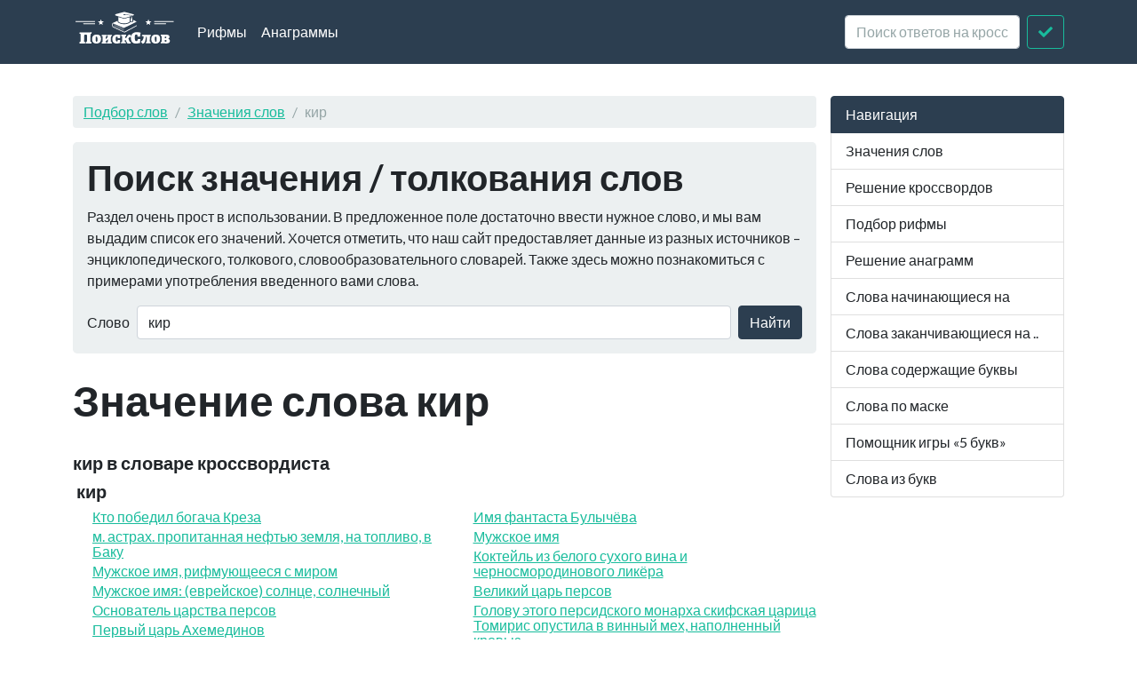

--- FILE ---
content_type: text/html; charset=utf-8
request_url: https://xn--b1algemdcsb.xn--p1ai/wd/%D0%BA%D0%B8%D1%80
body_size: 8731
content:
<!DOCTYPE html><html lang="ru">
<head>
    <meta charset="utf-8">
    <meta http-equiv="X-UA-Compatible" content="IE=edge">
    <meta name="viewport" content="width=device-width, initial-scale=1">
    <link rel="preload" href="//yandex.ru/ads/system/context.js" as="script">
    <!-- Yandex.RTB -->
    <script>window.yaContextCb = window.yaContextCb || []</script>
    <script src="https://yandex.ru/ads/system/context.js" async></script>
    <title>Что значит кир - Значения слов</title>    <link href="&#x2F;assets&#x2F;css&#x2F;style.css" media="all" rel="stylesheet" type="text&#x2F;css">

<script type="application&#x2F;ld&#x2B;json">
    {
			"@context": "http://schema.org",
			"@type": "WebSite",
			"url": "http://xn--b1algemdcsb.xn--p1ai/",
			"potentialAction": {
				"@type": "SearchAction",
				"target": "http://xn--b1algemdcsb.xn--p1ai/wd/{query}",
				"query-input": "required name=query",
				"description" : "Поиск слов в словарях Толковый словарь живого великорусского языка, Даль Владимир, Википедия, Словарь кроссвордиста"
			}
		}
</script>
<meta property="og&#x3A;title" content="&#x0427;&#x0442;&#x043E;&#x20;&#x0437;&#x043D;&#x0430;&#x0447;&#x0438;&#x0442;&#x20;&#x043A;&#x0438;&#x0440;">
<meta property="og&#x3A;description" content="&#x0417;&#x043D;&#x0430;&#x0447;&#x0435;&#x043D;&#x0438;&#x0435;&#x20;&#x0441;&#x043B;&#x043E;&#x0432;&#x0430;&#x20;&#x043A;&#x0438;&#x0440;&#x20;&#x0432;&#x20;&#x0441;&#x043B;&#x043E;&#x0432;&#x0430;&#x0440;&#x044F;&#x0445;&#x20;&#x0422;&#x043E;&#x043B;&#x043A;&#x043E;&#x0432;&#x044B;&#x0439;&#x20;&#x0441;&#x043B;&#x043E;&#x0432;&#x0430;&#x0440;&#x044C;&#x20;&#x0436;&#x0438;&#x0432;&#x043E;&#x0433;&#x043E;&#x20;&#x0432;&#x0435;&#x043B;&#x0438;&#x043A;&#x043E;&#x0440;&#x0443;&#x0441;&#x0441;&#x043A;&#x043E;&#x0433;&#x043E;&#x20;&#x044F;&#x0437;&#x044B;&#x043A;&#x0430;,&#x20;&#x0414;&#x0430;&#x043B;&#x044C;&#x20;&#x0412;&#x043B;&#x0430;&#x0434;&#x0438;&#x043C;&#x0438;&#x0440;,&#x20;&#x0412;&#x0438;&#x043A;&#x0438;&#x043F;&#x0435;&#x0434;&#x0438;&#x044F;,&#x20;&#x0421;&#x043B;&#x043E;&#x0432;&#x0430;&#x0440;&#x044C;&#x20;&#x043A;&#x0440;&#x043E;&#x0441;&#x0441;&#x0432;&#x043E;&#x0440;&#x0434;&#x0438;&#x0441;&#x0442;&#x0430;">
<meta name="description" content="&#x0417;&#x043D;&#x0430;&#x0447;&#x0435;&#x043D;&#x0438;&#x0435;&#x20;&#x0441;&#x043B;&#x043E;&#x0432;&#x0430;&#x20;&#x043A;&#x0438;&#x0440;&#x20;&#x0432;&#x20;&#x0441;&#x043B;&#x043E;&#x0432;&#x0430;&#x0440;&#x044F;&#x0445;&#x20;&#x0422;&#x043E;&#x043B;&#x043A;&#x043E;&#x0432;&#x044B;&#x0439;&#x20;&#x0441;&#x043B;&#x043E;&#x0432;&#x0430;&#x0440;&#x044C;&#x20;&#x0436;&#x0438;&#x0432;&#x043E;&#x0433;&#x043E;&#x20;&#x0432;&#x0435;&#x043B;&#x0438;&#x043A;&#x043E;&#x0440;&#x0443;&#x0441;&#x0441;&#x043A;&#x043E;&#x0433;&#x043E;&#x20;&#x044F;&#x0437;&#x044B;&#x043A;&#x0430;,&#x20;&#x0414;&#x0430;&#x043B;&#x044C;&#x20;&#x0412;&#x043B;&#x0430;&#x0434;&#x0438;&#x043C;&#x0438;&#x0440;,&#x20;&#x0412;&#x0438;&#x043A;&#x0438;&#x043F;&#x0435;&#x0434;&#x0438;&#x044F;,&#x20;&#x0421;&#x043B;&#x043E;&#x0432;&#x0430;&#x0440;&#x044C;&#x20;&#x043A;&#x0440;&#x043E;&#x0441;&#x0441;&#x0432;&#x043E;&#x0440;&#x0434;&#x0438;&#x0441;&#x0442;&#x0430;">
<meta property="og&#x3A;site_name" content="&#x041F;&#x043E;&#x0438;&#x0441;&#x043A;&#x20;&#x0441;&#x043B;&#x043E;&#x0432;">
<meta property="og&#x3A;type" content="website">
    <link rel="icon" href="https://xn--b1algemdcsb.xn--p1ai/assets/img/favicon.svg" type="image/svg+xml">
</head>

<body itemscope itemtype="https://schema.org/WebPage">

<header class="navbar navbar-expand-md fixed-top navbar-dark bg-primary">
    <nav class="container-fluid container-lg" itemscope itemtype="http://schema.org/WPHeader">
        <a class="navbar-brand" href="/" itemprop="headline"><img width="116" height="40" src="/assets/img/logo.svg" alt="Поиск слов"></a>
        <button class="navbar-toggler" type="button" data-bs-toggle="collapse" data-bs-target="#navbar-head">
            <span class="navbar-toggler-icon"></span>
        </button>
        <div class="collapse navbar-collapse" id="navbar-head">
            <ul class="navbar-nav me-auto mb-2 mb-md-0" itemscope itemtype="http://schema.org/SiteNavigationElement">
                <li class="nav-item">
                    <a class="nav-link" itemprop="url" href="/rhyme">Рифмы</a>
                </li>
                <li class="nav-item">
                    <a class="nav-link" itemprop="url" href="/anagram">Анаграммы</a>
                </li>
            </ul>
            <form class="d-flex my-2 my-lg-0" method="get" role="form" action="/crossword">
                <input name="query" class="form-control me-2" type="text" placeholder="Поиск ответов на кроссворды" aria-label="crossword clue">
                <button class="btn btn-outline-success" type="submit"><i class="fa fa-check"></i><span class="sr-only">Искать</span></button>
            </form>
        </div>
    </nav>
</header>
<main class="container-xl container-fluid" id="page_wrap">
    <div class="d-flex pt-5">
        <div class="col-12 col-md-9" itemprop="mainContentOfPage">
            <p class="d-md-none btn-sidebar-toggler ">
                <button type="button" class="btn btn-primary btn-sm" data-bs-toggle="collapse" data-bs-target="#sidebar">навигация</button>
            </p>
            <ol itemprop="breadcrumb" class="breadcrumb bg-light" itemscope itemtype="https://schema.org/BreadcrumbList">
                                    <li itemprop="itemListElement" itemscope itemtype="https://schema.org/ListItem" class="breadcrumb-item"><a
                            itemprop="item" href="/">Подбор слов                    <meta itemprop="position" content="1" />
                    <meta itemprop="name" content="Подбор слов" />
                    </a>
                </li>
                                                <li itemprop="itemListElement" itemscope itemtype="https://schema.org/ListItem" class="breadcrumb-item"><a
                            itemprop="item" href="/wd">Значения слов                    <meta itemprop="position" content="2" />
                    <meta itemprop="name" content="Значения слов" />
                    </a>
                </li>
                                                <li itemprop="itemListElement" itemscope itemtype="https://schema.org/ListItem"
                    class="breadcrumb-item active"><span itemprop="item">кир                    <meta itemprop="position" content="3" />
                    <meta itemprop="name" content="кир" />
                        </span>
                </li>
                        </ol>            <div id="ads_topbar" itemscope itemtype="http://schema.org/WPAdBlock"></div>
                <div class="p-3 mb-4 bg-light rounded-3">
                <h2>Поиск значения / толкования слов</h2>

        <p>Раздел очень прост в использовании. В предложенное поле достаточно ввести нужное слово, и мы вам выдадим
            список его значений. Хочется отметить, что
            наш сайт предоставляет данные из разных источников – энциклопедического, толкового, словообразовательного
            словарей. Также здесь можно познакомиться
            с примерами употребления введенного вами слова.</p>

        <form class="d-flex flex-wrap flex-sm-nowrap justify-content-start align-items-center" method="get" role="form"
              action="/term/search">
            <label class="me-sm-2 mb-sm-0 form-label d-none d-sm-block" for="term_input">Слово</label>
            <input type="text" name="query" value="кир"
                   class="form-control me-sm-2 mb-2 mb-sm-0" id="term_input" placeholder="Слово">
            <button type="submit" class="btn btn-primary ms-auto">Найти</button>
        </form>

    </div>

    <div class="page-header">
        <h1 class="mb-4">Значение слова кир</h1>
    </div>
    <article>


                    <section class="dict-section crossword-section">
                <h3>кир в словаре кроссвордиста</h3>
                <div class="dict-definition">
                    <h5>кир</h5>
                                            <div class="row">
                            <div class="col-md-6">
                                <ul class="styled">
                                                                            <li>
                                            <a href="/crossword/1985449">Кто победил богача Креза</a>
                                        </li>
                                                                            <li>
                                            <a href="/crossword/1985450">м. астрах. пропитанная нефтью земля, на топливо, в Баку</a>
                                        </li>
                                                                            <li>
                                            <a href="/crossword/1985451">Мужское имя, рифмующееся с миром</a>
                                        </li>
                                                                            <li>
                                            <a href="/crossword/1985452">Мужское имя: (еврейское) солнце, солнечный</a>
                                        </li>
                                                                            <li>
                                            <a href="/crossword/1985453">Основатель царства персов</a>
                                        </li>
                                                                            <li>
                                            <a href="/crossword/1985454">Первый царь Ахемединов</a>
                                        </li>
                                                                            <li>
                                            <a href="/crossword/1985455">Первый царь Ахеменидов</a>
                                        </li>
                                                                            <li>
                                            <a href="/crossword/1985456">Персидский правитель</a>
                                        </li>
                                                                            <li>
                                            <a href="/crossword/1985457">Персидский царь</a>
                                        </li>
                                                                            <li>
                                            <a href="/crossword/1985458">Писатель ... Булычев</a>
                                        </li>
                                                                            <li>
                                            <a href="/crossword/1985459">Покоритель Вавилона</a>
                                        </li>
                                                                            <li>
                                            <a href="/crossword/1985460">Поставил на колени Вавилон</a>
                                        </li>
                                                                            <li>
                                            <a href="/crossword/1985461">Придумал Алису Селезневу (имя)</a>
                                        </li>
                                                                            <li>
                                            <a href="/crossword/2019933">Диала перестала существовать после того, как по приказу этого человека, потерявшего любимого коня, были прорыты несколько сотен каналов</a>
                                        </li>
                                                                            <li>
                                            <a href="/crossword/2135923">Победил Креза</a>
                                        </li>
                                                                            <li>
                                            <a href="/crossword/2167036">Первый царь государства Ахемединов</a>
                                        </li>
                                                                            <li>
                                            <a href="/crossword/2179357">"Тайна третьей планеты" (имя авт.)</a>
                                        </li>
                                                                            <li>
                                            <a href="/crossword/2182729">Писатель-фантаст … Булычёв</a>
                                        </li>
                                                                            <li>
                                            <a href="/crossword/2183723">Имя царя, основателя перс. империи</a>
                                        </li>
                                                                            <li>
                                            <a href="/crossword/2191687">Значение мужского имени (еврейское) солнце, солнечный</a>
                                        </li>
                                                                            <li>
                                            <a href="/crossword/2194286">… Булычев</a>
                                        </li>
                                                                            <li>
                                            <a href="/crossword/2196893">Коктейль из белого вина и черносмородинового ликера</a>
                                        </li>
                                                                            <li>
                                            <a href="/crossword/2203064">Царь Ахеменидов</a>
                                        </li>
                                                                            <li>
                                            <a href="/crossword/2203941">«Тайна третьей планеты» (имя автора)</a>
                                        </li>
                                                                            <li>
                                            <a href="/crossword/2217405">Писатель … Булычев</a>
                                        </li>
                                                                            <li>
                                            <a href="/crossword/2218348">Царь Ахемединов</a>
                                        </li>
                                                                            <li>
                                            <a href="/crossword/2220316">Фантаст Булычев</a>
                                        </li>
                                                                            <li>
                                            <a href="/crossword/2225633">Сын Камбиса I</a>
                                        </li>
                                                                            <li>
                                            <a href="/crossword/2226102">Мужское имя, в переводе с греческого означает «господин». Также</a>
                                        </li>
                                                                            <li>
                                            <a href="/crossword/2230855">Царь, покоривший Месопотамию</a>
                                        </li>
                                                                    </ul>

                            </div>
                            <div class="col-md-6">
                                <ul class="styled">
                                                                            <li>
                                            <a href="/crossword/1159565">Имя фантаста Булычёва</a>
                                        </li>
                                                                            <li>
                                            <a href="/crossword/1159566">Мужское имя</a>
                                        </li>
                                                                            <li>
                                            <a href="/crossword/1159567">Коктейль из белого сухого вина и черносмородинового ликёра</a>
                                        </li>
                                                                            <li>
                                            <a href="/crossword/1159568">Великий царь персов</a>
                                        </li>
                                                                            <li>
                                            <a href="/crossword/1159569">Голову этого персидского монарха скифская царица Томирис опустила в винный мех, наполненный кровью</a>
                                        </li>
                                                                            <li>
                                            <a href="/crossword/1159570">Первый царь государства Ахеменидов</a>
                                        </li>
                                                                            <li>
                                            <a href="/crossword/1159571">Продукт излившейся на поверхность метановой нефти</a>
                                        </li>
                                                                            <li>
                                            <a href="/crossword/1159572">Значение мужского имени (евр.) солнце, солнечный</a>
                                        </li>
                                                                            <li>
                                            <a href="/crossword/1159573">В 546 году до нашей эры в битве при Сардах этот царь навёл панику на кавалерию Креза, посадив своих копейщиков на верблюдов</a>
                                        </li>
                                                                            <li>
                                            <a href="/crossword/1159574">Смесь нефти с песком</a>
                                        </li>
                                                                            <li>
                                            <a href="/crossword/1159575">Кто победил богача Крёза?</a>
                                        </li>
                                                                            <li>
                                            <a href="/crossword/1159576">Горная порода, индикатор присутствия нефтяных месторождений</a>
                                        </li>
                                                                            <li>
                                            <a href="/crossword/1361203">Первый царь Ахеменидов, покоривший Вавилон и Месопотамию</a>
                                        </li>
                                                                            <li>
                                            <a href="/crossword/1361204">Пьянка в речи пьяниц</a>
                                        </li>
                                                                            <li>
                                            <a href="/crossword/1361205">Первый царь государства Ахеменидов, завоевал Мидию, Лидию, Вавилон (6 в. до н. э.)</a>
                                        </li>
                                                                            <li>
                                            <a href="/crossword/1473213">Древнеперсидский царь, воспитанный пастухом</a>
                                        </li>
                                                                            <li>
                                            <a href="/crossword/1473214">Великий персидский царь</a>
                                        </li>
                                                                            <li>
                                            <a href="/crossword/1473215">Выпивка (сленг)</a>
                                        </li>
                                                                            <li>
                                            <a href="/crossword/1473216">Какой царь покорил не только Мидию с Лидией, но и Вавилон с Месопотамией</a>
                                        </li>
                                                                            <li>
                                            <a href="/crossword/1473217">И великий царь, и тривиальная выпивка</a>
                                        </li>
                                                                            <li>
                                            <a href="/crossword/1473218">Первый персидский царь государства Ахеменидов, завоевавший Малую и Среднюю Азии</a>
                                        </li>
                                                                            <li>
                                            <a href="/crossword/1473219">Первый царь государства Ахеменидов, покоривший Вавилон и Месопотамию</a>
                                        </li>
                                                                            <li>
                                            <a href="/crossword/1985441">Писатель-фантаст ... Булычёв</a>
                                        </li>
                                                                            <li>
                                            <a href="/crossword/1985442">Имя написавшего про Алису Селезнёву</a>
                                        </li>
                                                                            <li>
                                            <a href="/crossword/1985443">"Тайна третьей планеты" (имя автора)</a>
                                        </li>
                                                                            <li>
                                            <a href="/crossword/1985444"> Булычев</a>
                                        </li>
                                                                            <li>
                                            <a href="/crossword/1985445">Древнеперсидский царь</a>
                                        </li>
                                                                            <li>
                                            <a href="/crossword/1985446">Имя автора повестей про Алису Селезневу</a>
                                        </li>
                                                                            <li>
                                            <a href="/crossword/1985447">Имя писателя-фантаста Булычева</a>
                                        </li>
                                                                            <li>
                                            <a href="/crossword/1985448">Кого победила царица Томирис</a>
                                        </li>
                                                                    </ul>

                            </div>
                        </div>
                                    </div>
            </section>
            <div class="ads-block-horizontal" itemscope itemtype="http://schema.org/WPAdBlock"></div>        


                    <section class="dict-section" itemscope itemtype="http://webmaster.yandex.ru/vocabularies/term-def.xml">
                <a name="dict1"></a>
                <h3 itemprop="source">Толковый словарь живого великорусского языка, Даль Владимир</h3>
                            <div class="dict-definition">
                <strong itemprop="term">кир</strong>
                <div itemprop="definition">
                    <p>м. астрах. пропитанная нефтью земля, на топливо, в Баку.</p>                </div>
            </div>
            <div class="ads-block-horizontal" itemscope itemtype="http://schema.org/WPAdBlock"></div>                                            </section>
                    <section class="dict-section" itemscope itemtype="http://webmaster.yandex.ru/vocabularies/term-def.xml">
                <a name="dict12"></a>
                <h3 itemprop="source">Википедия</h3>
                            <div class="dict-definition">
                <strong itemprop="term">Кир</strong>
                <div itemprop="definition">
                    <p><strong>Кир</strong>:</p>
<ul>
<li>
 Кир  — мужское имя;</li>
<li>
 Кир  — горная порода;</li>
<li>
 Кир  — античный город в Македонии, в современной Греции относится к ному Пелла.</li>
<li>
 Кир  — античный город в северной Сирии, на пути из Антиохии в Зевгму.</li>
<li>
 Кир  — город в Иране;</li>
<li>
 Кир  — коктейль из белого вина и чёрносмородинового ликёра</li>
<li>
 <a href="/wd/%D0%BA%D0%B8%D1%80">кир</a>   церквей;</li>
<li>
 КИР  — употребляемая иногда в печати аббревиатура словосочетания «Клуб  исторической реконструкции »;</li>
<li>
 КИР  — ключевой индикатор риска.</li>
</ul>                </div>
            </div>
                                        <div class="dict-definition">
                <strong itemprop="term">Кир (имя)</strong>
                <div itemprop="definition">
                    <p><strong>Кир</strong> — мужское имя греческого или персидского происхождения.</p>                </div>
            </div>
            <div class="ads-block-horizontal" itemscope itemtype="http://schema.org/WPAdBlock"></div>                            <div class="dict-definition">
                <strong itemprop="term">Кир (коктейль)</strong>
                <div itemprop="definition">
                    <p><strong>Кир</strong>  —  <a href="/wd/%D0%BA%D0%BE%D0%BA%D1%82%D0%B5%D0%B9%D0%BB%D1%8C">коктейль</a>  из белого сухого вина и черносмородинового  ликёра  .</p>                </div>
            </div>
                                        <div class="dict-definition">
                <strong itemprop="term">Кир (Патриарх Александрийский)</strong>
                <div itemprop="definition">
                    <p> <strong>Патриарх Кир</strong>  —  патриарх Александрийский  (630—642),  <a href="/wd/%D0%BC%D0%BE%D0%BD%D0%BE%D1%84%D0%B5%D0%BB%D0%B8%D1%82">монофелит</a> , последний византийский префект  Египта .</p>
<p>С 620 года был епископом  Фасиса  в  Колхиде , когда византийский император  Ираклий , в ходе своей персидской кампании 626 года, советовался с ним о плане для привлечения  монофизитов  Египта обратно в Церковь и поддержке империи. Первоначально несочувственно отозвался о будущей унии, на основе доктрины разработанный Константинопольским патриархом  Сергием  о единой воле Христа —  монофелитстве . Кир ссылался на  Халкидонское  определение, которое даёт предпосылки для учения о двух энергиях. Император советовал ему по поводу этих вопросов списаться с Сергием. После колебаний принял доктрину Сергия.</p>
<p>В 631 году Кир был назначен патриархом Александрийским, и с энергией принялся за осуществление программы императора.</p>
<p>В 633 году ему удалось заключить унию с местными многочисленными монофизитами на основе 9-ти пунктов, κεφαλαια. 3 июня 633 года было официально провозглашено учение о единой природе Христа во всей Александрийской Церкви.</p>
<p>Православной реакцией на распространение монофелитства в Александрии была деятельность учёного монаха  Софрония . На стороне Софрония выступил в Александрии  Максим Исповедник .</p>
<p>Когда генерал халифа  Умара Великого   Амр ибн аль-Ас , известный римлянам как Амру, угрожал префектуре Египта, Кир был назначен префектом и ему поручили ведение войны. Некоторые унизительные положения, на которые он подписался на благо мира, вызвали такое возмущение в империи, что он был отозван и обвинён в сговоре с  халифатом , однако он вскоре был восстановлен во своей должности в связи с предстоящей осаде  Александрии , но не могли предотвратить падение великого города в 640 году и умер вскоре после этого (около 641 года).</p>
<p>На Западе монофелитство было осуждено, и  Латеранский собор 649 года  отлучил Сергия, его преемника Пирра и Кира. Данное решение подтвердил  Третий Константинопольский собор  в 680 году.</p>                </div>
            </div>
                                        <div class="dict-definition">
                <strong itemprop="term">Кир (город)</strong>
                <div itemprop="definition">
                    <p><strong>Кир</strong>  — город на юге  Ирана , в провинции  Фарс . Административный центр  шахрестана    Кир и Карзин . По данным переписи, на  2006 год  население составляло 16 839 человек.</p>                </div>
            </div>
            <div class="ads-block-horizontal" itemscope itemtype="http://schema.org/WPAdBlock"></div>                            <div class="dict-definition">
                <strong itemprop="term">Кир (сирийский)</strong>
                <div itemprop="definition">
                    <p> мост в Кире , через реку Африн (постройка III в. н.э.)</p>                </div>
            </div>
                                        <div class="dict-definition">
                <strong itemprop="term">Кир (горная порода)</strong>
                <div itemprop="definition">
                    <p><strong>Кир</strong> —  горная порода , представляющая собой смесь загустевшей  нефти  или  асфальта  с  песчанистым  или  глинистым  материалом. Кир встречается в виде натёков в местах выхода  нефтеносных пластов  на поверхность. В связи с этим кир служит одним из признаков при поисках  нефтяных месторождений . Название  тюркского  или  иранского  происхождения.</p>                </div>
            </div>
                                        <div class="dict-definition">
                <strong itemprop="term">Кир (город в Македонии)</strong>
                <div itemprop="definition">
                    <p><strong>Кир, Кирр</strong>  — античный город в Македонии, в современной  Греции  относится к ному  Пелла . В результате региональной реформы 2011 года считается частью поселения Пелла, которое находится на месте античного города  Пелла . Население 7645 человек (2001). Город  Кир в Сирии  был назван в честь этого македонского города.</p>

<p>Категория:Древняя Македония Категория:Города Греции</p>                </div>
            </div>
                                                        </section>
        


            
    <section class="dict-word-usage">
        <div class="bg-info">
                            <h4>Примеры употребления слова кир в литературе.</h4>
                                    
                            <p>Итак, если царю благоугодно, пусть поищут в доме царских сокровищ, там в Вавилоне, точно ли царем <a href="/wd/%D0%BA%D0%B8%D1%80">Киром</a> дано разрешение строить сей дом Божий в Иерусалиме, и царскую волю о сем пусть пришлют к нам.</p>
                                            <p>А история с <a href="/wd/%D0%BA%D0%B8%D1%80">Киром</a> заключается в следующем: однажды Крез упрекал его в расточительности и тут же прикинул, какой была бы его казна, если бы у того были бережливые руки.</p>
                                                                <p class="text-muted text-right">
                <small>Источник: библиотека Максима Мошкова</small>
            </p>
        </div>
    </section>

    <div class="ads-block-horizontal" itemscope itemtype="http://schema.org/WPAdBlock"></div>

    </article>

        <aside>
        <div class="card bg-light panel-see-more mb-4">
            <div class="card-header"><strong>Дополнительная информация:</strong></div>
            <div class="card-body">
                <p>
                    Транслитерация: kir<br>
                    Задом наперед читается как: рик<br>
                    Кир состоит из 3 букв                </p>
                
                    
                
                                                            <a href="/starts/%D0%BA">слова начинающиеся на "к"</a>,
                                            <a href="/starts/%D0%BA%D0%B8">слова начинающиеся на "ки"</a>,
                    

                                            <a href="/ends/%D1%80">слова заканчивающиеся на "р"</a>,
                                            <a href="/ends/%D0%B8%D1%80">слова заканчивающиеся на "ир"</a>,
                    
                                            <a href="/contains/%D0%B8">слова содеращие "и"</a>,
                                    
            </div>
        </div>
    </aside>
            </div>
        <aside class="col-6 col-md-3 ps-md-3 sidebar-offcanvas collapse" id="sidebar" role="navigation" itemscope
               itemtype="http://schema.org/WPSideBar">
            <nav class="list-group" itemscope itemtype="http://schema.org/SiteNavigationElement">
                <span class="list-group-item active">Навигация</span>
                <a itemprop="url" href="/term" class="list-group-item">Значения слов</a>
                <a itemprop="url" href="/crossword" class="list-group-item">Решение
                    кроссвордов</a>
                <a itemprop="url" href="/rhyme" class="list-group-item">Подбор рифмы</a>
                <a itemprop="url" href="/anagram" class="list-group-item">Решение анаграмм</a>
                <a itemprop="url" href="/starts" class="list-group-item">Слова начинающиеся на</a>
                <a itemprop="url" href="/ends" class="list-group-item">Слова заканчивающиеся на ..</a>
                <a itemprop="url" href="/contains" class="list-group-item">Слова содержащие буквы</a>
                <a itemprop="url" href="/mask" class="list-group-item">Слова по маске</a>
                <a itemprop="url" href="/5bukv" class="list-group-item">Помощник игры «5 букв»</a>
                <a itemprop="url" href="/from-letters" class="list-group-item">Слова из букв</a>
            </nav>
        </aside>
    </div>
</main>
<footer id="footer" itemscope itemtype="http://schema.org/WPFooter">
    <div class="container">
        <script type="text/javascript" async src="https://yastatic.net/share2/share.js" charset="utf-8"></script>
<div class="ya-share2" data-services="vkontakte,facebook,twitter,odnoklassniki,moimir,gplus,telegram,viber,whatsapp,linkedin,friendfeed,surfingbird,moikrug" data-counter></div>        <hr>
        <p class="pt-2">
            <span class="float-start">&copy; <a href="/">Подбор слов</a> 2026</span>
            <span class="float-end"><i
                        class="fab fa-telegram"></i><a target="_blank" href="https://t.me/PoiskSlovBot"> Бот поискслов<span
                            class="sr-only">Телеграм Бот @PoiskSlovBot</span></a></span>
        </p>
    </div>
</footer>
<script  src="&#x2F;assets&#x2F;js&#x2F;pack.js"></script><!-- Yandex.Metrika counter -->
<script type="text/javascript">
    (function(m,e,t,r,i,k,a){
        m[i]=m[i]||function(){(m[i].a=m[i].a||[]).push(arguments)};
        m[i].l=1*new Date();
        for (var j = 0; j < document.scripts.length; j++) {if (document.scripts[j].src === r) { return; }}
        k=e.createElement(t),a=e.getElementsByTagName(t)[0],k.async=1,k.src=r,a.parentNode.insertBefore(k,a)
    })(window, document,'script','https://mc.yandex.ru/metrika/tag.js?id=24965833', 'ym');

    ym(24965833, 'init', {ssr:true, clickmap:true, accurateTrackBounce:true, trackLinks:true});
</script>
<noscript><div><img src="https://mc.yandex.ru/watch/24965833" style="position:absolute; left:-9999px;" alt="" /></div></noscript>
<!-- /Yandex.Metrika counter -->



<script defer src="https://static.cloudflareinsights.com/beacon.min.js/vcd15cbe7772f49c399c6a5babf22c1241717689176015" integrity="sha512-ZpsOmlRQV6y907TI0dKBHq9Md29nnaEIPlkf84rnaERnq6zvWvPUqr2ft8M1aS28oN72PdrCzSjY4U6VaAw1EQ==" data-cf-beacon='{"version":"2024.11.0","token":"f70a86f81e064c5395618cac3afafca5","r":1,"server_timing":{"name":{"cfCacheStatus":true,"cfEdge":true,"cfExtPri":true,"cfL4":true,"cfOrigin":true,"cfSpeedBrain":true},"location_startswith":null}}' crossorigin="anonymous"></script>
</body>
</html>

--- FILE ---
content_type: application/javascript; charset=utf-8
request_url: https://xn--b1algemdcsb.xn--p1ai/assets/js/pack.js
body_size: 46919
content:
"use strict";function e(e,t){var n=Object.keys(e);if(Object.getOwnPropertySymbols){var i=Object.getOwnPropertySymbols(e);t&&(i=i.filter((function(t){return Object.getOwnPropertyDescriptor(e,t).enumerable}))),n.push.apply(n,i)}return n}function t(t){for(var i=1;i<arguments.length;i++){var o=null!=arguments[i]?arguments[i]:{};i%2?e(Object(o),!0).forEach((function(e){n(t,e,o[e])})):Object.getOwnPropertyDescriptors?Object.defineProperties(t,Object.getOwnPropertyDescriptors(o)):e(Object(o)).forEach((function(e){Object.defineProperty(t,e,Object.getOwnPropertyDescriptor(o,e))}))}return t}function n(e,t,n){return(t=i(t))in e?Object.defineProperty(e,t,{value:n,enumerable:!0,configurable:!0,writable:!0}):e[t]=n,e}function i(e){var t=o(e,"string");return"symbol"==typeof t?t:t+""}function o(e,t){if("object"!=typeof e||!e)return e;var n=e[Symbol.toPrimitive];if(void 0!==n){var i=n.call(e,t||"default");if("object"!=typeof i)return i;throw new TypeError("@@toPrimitive must return a primitive value.")}return("string"===t?String:Number)(e)}!function(e,t){"object"==typeof module&&"object"==typeof module.exports?module.exports=e.document?t(e,!0):function(e){if(!e.document)throw new Error("jQuery requires a window with a document");return t(e)}:t(e)}("undefined"!=typeof window?window:void 0,(function(e,t){var n=[],i=Object.getPrototypeOf,o=n.slice,r=n.flat?function(e){return n.flat.call(e)}:function(e){return n.concat.apply([],e)},s=n.push,a=n.indexOf,c={},l=c.toString,u=c.hasOwnProperty,d=u.toString,h=d.call(Object),f={},p=function(e){return"function"==typeof e&&"number"!=typeof e.nodeType&&"function"!=typeof e.item},g=function(e){return null!=e&&e===e.window},m=e.document,v={type:!0,src:!0,nonce:!0,noModule:!0};function y(e,t,n){var i,o,r=(n=n||m).createElement("script");if(r.text=e,t)for(i in v)(o=t[i]||t.getAttribute&&t.getAttribute(i))&&r.setAttribute(i,o);n.head.appendChild(r).parentNode.removeChild(r)}function _(e){return null==e?e+"":"object"==typeof e||"function"==typeof e?c[l.call(e)]||"object":typeof e}var b="3.7.1",w=/HTML$/i,x=function(e,t){return new x.fn.init(e,t)};function T(e){var t=!!e&&"length"in e&&e.length,n=_(e);return!p(e)&&!g(e)&&("array"===n||0===t||"number"==typeof t&&0<t&&t-1 in e)}function C(e,t){return e.nodeName&&e.nodeName.toLowerCase()===t.toLowerCase()}x.fn=x.prototype={jquery:b,constructor:x,length:0,toArray:function(){return o.call(this)},get:function(e){return null==e?o.call(this):e<0?this[e+this.length]:this[e]},pushStack:function(e){var t=x.merge(this.constructor(),e);return t.prevObject=this,t},each:function(e){return x.each(this,e)},map:function(e){return this.pushStack(x.map(this,(function(t,n){return e.call(t,n,t)})))},slice:function(){return this.pushStack(o.apply(this,arguments))},first:function(){return this.eq(0)},last:function(){return this.eq(-1)},even:function(){return this.pushStack(x.grep(this,(function(e,t){return(t+1)%2})))},odd:function(){return this.pushStack(x.grep(this,(function(e,t){return t%2})))},eq:function(e){var t=this.length,n=+e+(e<0?t:0);return this.pushStack(0<=n&&n<t?[this[n]]:[])},end:function(){return this.prevObject||this.constructor()},push:s,sort:n.sort,splice:n.splice},x.extend=x.fn.extend=function(){var e,t,n,i,o,r,s=arguments[0]||{},a=1,c=arguments.length,l=!1;for("boolean"==typeof s&&(l=s,s=arguments[a]||{},a++),"object"==typeof s||p(s)||(s={}),a===c&&(s=this,a--);a<c;a++)if(null!=(e=arguments[a]))for(t in e)i=e[t],"__proto__"!==t&&s!==i&&(l&&i&&(x.isPlainObject(i)||(o=Array.isArray(i)))?(n=s[t],r=o&&!Array.isArray(n)?[]:o||x.isPlainObject(n)?n:{},o=!1,s[t]=x.extend(l,r,i)):void 0!==i&&(s[t]=i));return s},x.extend({expando:"jQuery"+(b+Math.random()).replace(/\D/g,""),isReady:!0,error:function(e){throw new Error(e)},noop:function(){},isPlainObject:function(e){var t,n;return!(!e||"[object Object]"!==l.call(e)||(t=i(e))&&("function"!=typeof(n=u.call(t,"constructor")&&t.constructor)||d.call(n)!==h))},isEmptyObject:function(e){var t;for(t in e)return!1;return!0},globalEval:function(e,t,n){y(e,{nonce:t&&t.nonce},n)},each:function(e,t){var n,i=0;if(T(e))for(n=e.length;i<n&&!1!==t.call(e[i],i,e[i]);i++);else for(i in e)if(!1===t.call(e[i],i,e[i]))break;return e},text:function(e){var t,n="",i=0,o=e.nodeType;if(!o)for(;t=e[i++];)n+=x.text(t);return 1===o||11===o?e.textContent:9===o?e.documentElement.textContent:3===o||4===o?e.nodeValue:n},makeArray:function(e,t){var n=t||[];return null!=e&&(T(Object(e))?x.merge(n,"string"==typeof e?[e]:e):s.call(n,e)),n},inArray:function(e,t,n){return null==t?-1:a.call(t,e,n)},isXMLDoc:function(e){var t=e&&e.namespaceURI,n=e&&(e.ownerDocument||e).documentElement;return!w.test(t||n&&n.nodeName||"HTML")},merge:function(e,t){for(var n=+t.length,i=0,o=e.length;i<n;i++)e[o++]=t[i];return e.length=o,e},grep:function(e,t,n){for(var i=[],o=0,r=e.length,s=!n;o<r;o++)!t(e[o],o)!==s&&i.push(e[o]);return i},map:function(e,t,n){var i,o,s=0,a=[];if(T(e))for(i=e.length;s<i;s++)null!=(o=t(e[s],s,n))&&a.push(o);else for(s in e)null!=(o=t(e[s],s,n))&&a.push(o);return r(a)},guid:1,support:f}),"function"==typeof Symbol&&(x.fn[Symbol.iterator]=n[Symbol.iterator]),x.each("Boolean Number String Function Array Date RegExp Object Error Symbol".split(" "),(function(e,t){c["[object "+t+"]"]=t.toLowerCase()}));var E=n.pop,A=n.sort,k=n.splice,S="[\\x20\\t\\r\\n\\f]",D=new RegExp("^"+S+"+|((?:^|[^\\\\])(?:\\\\.)*)"+S+"+$","g");x.contains=function(e,t){var n=t&&t.parentNode;return e===n||!(!n||1!==n.nodeType||!(e.contains?e.contains(n):e.compareDocumentPosition&&16&e.compareDocumentPosition(n)))};var O=/([\0-\x1f\x7f]|^-?\d)|^-$|[^\x80-\uFFFF\w-]/g;function j(e,t){return t?"\0"===e?"�":e.slice(0,-1)+"\\"+e.charCodeAt(e.length-1).toString(16)+" ":"\\"+e}x.escapeSelector=function(e){return(e+"").replace(O,j)};var N=m,L=s;!function(){var t,i,r,s,c,l,d,h,p,g,m=L,v=x.expando,y=0,_=0,b=ee(),w=ee(),T=ee(),O=ee(),j=function(e,t){return e===t&&(c=!0),0},I="checked|selected|async|autofocus|autoplay|controls|defer|disabled|hidden|ismap|loop|multiple|open|readonly|required|scoped",P="(?:\\\\[\\da-fA-F]{1,6}"+S+"?|\\\\[^\\r\\n\\f]|[\\w-]|[^\0-\\x7f])+",M="\\["+S+"*("+P+")(?:"+S+"*([*^$|!~]?=)"+S+"*(?:'((?:\\\\.|[^\\\\'])*)'|\"((?:\\\\.|[^\\\\\"])*)\"|("+P+"))|)"+S+"*\\]",H=":("+P+")(?:\\((('((?:\\\\.|[^\\\\'])*)'|\"((?:\\\\.|[^\\\\\"])*)\")|((?:\\\\.|[^\\\\()[\\]]|"+M+")*)|.*)\\)|)",q=new RegExp(S+"+","g"),F=new RegExp("^"+S+"*,"+S+"*"),R=new RegExp("^"+S+"*([>+~]|"+S+")"+S+"*"),W=new RegExp(S+"|>"),B=new RegExp(H),z=new RegExp("^"+P+"$"),$={ID:new RegExp("^#("+P+")"),CLASS:new RegExp("^\\.("+P+")"),TAG:new RegExp("^("+P+"|[*])"),ATTR:new RegExp("^"+M),PSEUDO:new RegExp("^"+H),CHILD:new RegExp("^:(only|first|last|nth|nth-last)-(child|of-type)(?:\\("+S+"*(even|odd|(([+-]|)(\\d*)n|)"+S+"*(?:([+-]|)"+S+"*(\\d+)|))"+S+"*\\)|)","i"),bool:new RegExp("^(?:"+I+")$","i"),needsContext:new RegExp("^"+S+"*[>+~]|:(even|odd|eq|gt|lt|nth|first|last)(?:\\("+S+"*((?:-\\d)?\\d*)"+S+"*\\)|)(?=[^-]|$)","i")},U=/^(?:input|select|textarea|button)$/i,X=/^h\d$/i,Q=/^(?:#([\w-]+)|(\w+)|\.([\w-]+))$/,V=/[+~]/,Y=new RegExp("\\\\[\\da-fA-F]{1,6}"+S+"?|\\\\([^\\r\\n\\f])","g"),K=function(e,t){var n="0x"+e.slice(1)-65536;return t||(n<0?String.fromCharCode(n+65536):String.fromCharCode(n>>10|55296,1023&n|56320))},G=function(){ce()},J=he((function(e){return!0===e.disabled&&C(e,"fieldset")}),{dir:"parentNode",next:"legend"});try{m.apply(n=o.call(N.childNodes),N.childNodes),n[N.childNodes.length].nodeType}catch(t){m={apply:function(e,t){L.apply(e,o.call(t))},call:function(e){L.apply(e,o.call(arguments,1))}}}function Z(e,t,n,i){var o,r,s,a,c,u,d,g=t&&t.ownerDocument,y=t?t.nodeType:9;if(n=n||[],"string"!=typeof e||!e||1!==y&&9!==y&&11!==y)return n;if(!i&&(ce(t),t=t||l,h)){if(11!==y&&(c=Q.exec(e)))if(o=c[1]){if(9===y){if(!(s=t.getElementById(o)))return n;if(s.id===o)return m.call(n,s),n}else if(g&&(s=g.getElementById(o))&&Z.contains(t,s)&&s.id===o)return m.call(n,s),n}else{if(c[2])return m.apply(n,t.getElementsByTagName(e)),n;if((o=c[3])&&t.getElementsByClassName)return m.apply(n,t.getElementsByClassName(o)),n}if(!(O[e+" "]||p&&p.test(e))){if(d=e,g=t,1===y&&(W.test(e)||R.test(e))){for((g=V.test(e)&&ae(t.parentNode)||t)==t&&f.scope||((a=t.getAttribute("id"))?a=x.escapeSelector(a):t.setAttribute("id",a=v)),r=(u=ue(e)).length;r--;)u[r]=(a?"#"+a:":scope")+" "+de(u[r]);d=u.join(",")}try{return m.apply(n,g.querySelectorAll(d)),n}catch(t){O(e,!0)}finally{a===v&&t.removeAttribute("id")}}}return ye(e.replace(D,"$1"),t,n,i)}function ee(){var e=[];return function t(n,o){return e.push(n+" ")>i.cacheLength&&delete t[e.shift()],t[n+" "]=o}}function te(e){return e[v]=!0,e}function ne(e){var t=l.createElement("fieldset");try{return!!e(t)}catch(e){return!1}finally{t.parentNode&&t.parentNode.removeChild(t),t=null}}function ie(e){return function(t){return C(t,"input")&&t.type===e}}function oe(e){return function(t){return(C(t,"input")||C(t,"button"))&&t.type===e}}function re(e){return function(t){return"form"in t?t.parentNode&&!1===t.disabled?"label"in t?"label"in t.parentNode?t.parentNode.disabled===e:t.disabled===e:t.isDisabled===e||t.isDisabled!==!e&&J(t)===e:t.disabled===e:"label"in t&&t.disabled===e}}function se(e){return te((function(t){return t=+t,te((function(n,i){for(var o,r=e([],n.length,t),s=r.length;s--;)n[o=r[s]]&&(n[o]=!(i[o]=n[o]))}))}))}function ae(e){return e&&void 0!==e.getElementsByTagName&&e}function ce(e){var t,n=e?e.ownerDocument||e:N;return n!=l&&9===n.nodeType&&n.documentElement&&(d=(l=n).documentElement,h=!x.isXMLDoc(l),g=d.matches||d.webkitMatchesSelector||d.msMatchesSelector,d.msMatchesSelector&&N!=l&&(t=l.defaultView)&&t.top!==t&&t.addEventListener("unload",G),f.getById=ne((function(e){return d.appendChild(e).id=x.expando,!l.getElementsByName||!l.getElementsByName(x.expando).length})),f.disconnectedMatch=ne((function(e){return g.call(e,"*")})),f.scope=ne((function(){return l.querySelectorAll(":scope")})),f.cssHas=ne((function(){try{return l.querySelector(":has(*,:jqfake)"),!1}catch(e){return!0}})),f.getById?(i.filter.ID=function(e){var t=e.replace(Y,K);return function(e){return e.getAttribute("id")===t}},i.find.ID=function(e,t){if(void 0!==t.getElementById&&h){var n=t.getElementById(e);return n?[n]:[]}}):(i.filter.ID=function(e){var t=e.replace(Y,K);return function(e){var n=void 0!==e.getAttributeNode&&e.getAttributeNode("id");return n&&n.value===t}},i.find.ID=function(e,t){if(void 0!==t.getElementById&&h){var n,i,o,r=t.getElementById(e);if(r){if((n=r.getAttributeNode("id"))&&n.value===e)return[r];for(o=t.getElementsByName(e),i=0;r=o[i++];)if((n=r.getAttributeNode("id"))&&n.value===e)return[r]}return[]}}),i.find.TAG=function(e,t){return void 0!==t.getElementsByTagName?t.getElementsByTagName(e):t.querySelectorAll(e)},i.find.CLASS=function(e,t){if(void 0!==t.getElementsByClassName&&h)return t.getElementsByClassName(e)},p=[],ne((function(e){var t;d.appendChild(e).innerHTML="<a id='"+v+"' href='' disabled='disabled'></a><select id='"+v+"-\r\\' disabled='disabled'><option selected=''></option></select>",e.querySelectorAll("[selected]").length||p.push("\\["+S+"*(?:value|"+I+")"),e.querySelectorAll("[id~="+v+"-]").length||p.push("~="),e.querySelectorAll("a#"+v+"+*").length||p.push(".#.+[+~]"),e.querySelectorAll(":checked").length||p.push(":checked"),(t=l.createElement("input")).setAttribute("type","hidden"),e.appendChild(t).setAttribute("name","D"),d.appendChild(e).disabled=!0,2!==e.querySelectorAll(":disabled").length&&p.push(":enabled",":disabled"),(t=l.createElement("input")).setAttribute("name",""),e.appendChild(t),e.querySelectorAll("[name='']").length||p.push("\\["+S+"*name"+S+"*="+S+"*(?:''|\"\")")})),f.cssHas||p.push(":has"),p=p.length&&new RegExp(p.join("|")),j=function(e,t){if(e===t)return c=!0,0;var n=!e.compareDocumentPosition-!t.compareDocumentPosition;return n||(1&(n=(e.ownerDocument||e)==(t.ownerDocument||t)?e.compareDocumentPosition(t):1)||!f.sortDetached&&t.compareDocumentPosition(e)===n?e===l||e.ownerDocument==N&&Z.contains(N,e)?-1:t===l||t.ownerDocument==N&&Z.contains(N,t)?1:s?a.call(s,e)-a.call(s,t):0:4&n?-1:1)}),l}for(t in Z.matches=function(e,t){return Z(e,null,null,t)},Z.matchesSelector=function(e,t){if(ce(e),h&&!O[t+" "]&&(!p||!p.test(t)))try{var n=g.call(e,t);if(n||f.disconnectedMatch||e.document&&11!==e.document.nodeType)return n}catch(e){O(t,!0)}return 0<Z(t,l,null,[e]).length},Z.contains=function(e,t){return(e.ownerDocument||e)!=l&&ce(e),x.contains(e,t)},Z.attr=function(e,t){(e.ownerDocument||e)!=l&&ce(e);var n=i.attrHandle[t.toLowerCase()],o=n&&u.call(i.attrHandle,t.toLowerCase())?n(e,t,!h):void 0;return void 0!==o?o:e.getAttribute(t)},Z.error=function(e){throw new Error("Syntax error, unrecognized expression: "+e)},x.uniqueSort=function(e){var t,n=[],i=0,r=0;if(c=!f.sortStable,s=!f.sortStable&&o.call(e,0),A.call(e,j),c){for(;t=e[r++];)t===e[r]&&(i=n.push(r));for(;i--;)k.call(e,n[i],1)}return s=null,e},x.fn.uniqueSort=function(){return this.pushStack(x.uniqueSort(o.apply(this)))},(i=x.expr={cacheLength:50,createPseudo:te,match:$,attrHandle:{},find:{},relative:{">":{dir:"parentNode",first:!0}," ":{dir:"parentNode"},"+":{dir:"previousSibling",first:!0},"~":{dir:"previousSibling"}},preFilter:{ATTR:function(e){return e[1]=e[1].replace(Y,K),e[3]=(e[3]||e[4]||e[5]||"").replace(Y,K),"~="===e[2]&&(e[3]=" "+e[3]+" "),e.slice(0,4)},CHILD:function(e){return e[1]=e[1].toLowerCase(),"nth"===e[1].slice(0,3)?(e[3]||Z.error(e[0]),e[4]=+(e[4]?e[5]+(e[6]||1):2*("even"===e[3]||"odd"===e[3])),e[5]=+(e[7]+e[8]||"odd"===e[3])):e[3]&&Z.error(e[0]),e},PSEUDO:function(e){var t,n=!e[6]&&e[2];return $.CHILD.test(e[0])?null:(e[3]?e[2]=e[4]||e[5]||"":n&&B.test(n)&&(t=ue(n,!0))&&(t=n.indexOf(")",n.length-t)-n.length)&&(e[0]=e[0].slice(0,t),e[2]=n.slice(0,t)),e.slice(0,3))}},filter:{TAG:function(e){var t=e.replace(Y,K).toLowerCase();return"*"===e?function(){return!0}:function(e){return C(e,t)}},CLASS:function(e){var t=b[e+" "];return t||(t=new RegExp("(^|"+S+")"+e+"("+S+"|$)"))&&b(e,(function(e){return t.test("string"==typeof e.className&&e.className||void 0!==e.getAttribute&&e.getAttribute("class")||"")}))},ATTR:function(e,t,n){return function(i){var o=Z.attr(i,e);return null==o?"!="===t:!t||(o+="","="===t?o===n:"!="===t?o!==n:"^="===t?n&&0===o.indexOf(n):"*="===t?n&&-1<o.indexOf(n):"$="===t?n&&o.slice(-n.length)===n:"~="===t?-1<(" "+o.replace(q," ")+" ").indexOf(n):"|="===t&&(o===n||o.slice(0,n.length+1)===n+"-"))}},CHILD:function(e,t,n,i,o){var r="nth"!==e.slice(0,3),s="last"!==e.slice(-4),a="of-type"===t;return 1===i&&0===o?function(e){return!!e.parentNode}:function(t,n,c){var l,u,d,h,f,p=r!==s?"nextSibling":"previousSibling",g=t.parentNode,m=a&&t.nodeName.toLowerCase(),_=!c&&!a,b=!1;if(g){if(r){for(;p;){for(d=t;d=d[p];)if(a?C(d,m):1===d.nodeType)return!1;f=p="only"===e&&!f&&"nextSibling"}return!0}if(f=[s?g.firstChild:g.lastChild],s&&_){for(b=(h=(l=(u=g[v]||(g[v]={}))[e]||[])[0]===y&&l[1])&&l[2],d=h&&g.childNodes[h];d=++h&&d&&d[p]||(b=h=0)||f.pop();)if(1===d.nodeType&&++b&&d===t){u[e]=[y,h,b];break}}else if(_&&(b=h=(l=(u=t[v]||(t[v]={}))[e]||[])[0]===y&&l[1]),!1===b)for(;(d=++h&&d&&d[p]||(b=h=0)||f.pop())&&(!(a?C(d,m):1===d.nodeType)||!++b||(_&&((u=d[v]||(d[v]={}))[e]=[y,b]),d!==t)););return(b-=o)===i||b%i==0&&0<=b/i}}},PSEUDO:function(e,t){var n,o=i.pseudos[e]||i.setFilters[e.toLowerCase()]||Z.error("unsupported pseudo: "+e);return o[v]?o(t):1<o.length?(n=[e,e,"",t],i.setFilters.hasOwnProperty(e.toLowerCase())?te((function(e,n){for(var i,r=o(e,t),s=r.length;s--;)e[i=a.call(e,r[s])]=!(n[i]=r[s])})):function(e){return o(e,0,n)}):o}},pseudos:{not:te((function(e){var t=[],n=[],i=ve(e.replace(D,"$1"));return i[v]?te((function(e,t,n,o){for(var r,s=i(e,null,o,[]),a=e.length;a--;)(r=s[a])&&(e[a]=!(t[a]=r))})):function(e,o,r){return t[0]=e,i(t,null,r,n),t[0]=null,!n.pop()}})),has:te((function(e){return function(t){return 0<Z(e,t).length}})),contains:te((function(e){return e=e.replace(Y,K),function(t){return-1<(t.textContent||x.text(t)).indexOf(e)}})),lang:te((function(e){return z.test(e||"")||Z.error("unsupported lang: "+e),e=e.replace(Y,K).toLowerCase(),function(t){var n;do{if(n=h?t.lang:t.getAttribute("xml:lang")||t.getAttribute("lang"))return(n=n.toLowerCase())===e||0===n.indexOf(e+"-")}while((t=t.parentNode)&&1===t.nodeType);return!1}})),target:function(t){var n=e.location&&e.location.hash;return n&&n.slice(1)===t.id},root:function(e){return e===d},focus:function(e){return e===function(){try{return l.activeElement}catch(e){}}()&&l.hasFocus()&&!!(e.type||e.href||~e.tabIndex)},enabled:re(!1),disabled:re(!0),checked:function(e){return C(e,"input")&&!!e.checked||C(e,"option")&&!!e.selected},selected:function(e){return e.parentNode&&e.parentNode.selectedIndex,!0===e.selected},empty:function(e){for(e=e.firstChild;e;e=e.nextSibling)if(e.nodeType<6)return!1;return!0},parent:function(e){return!i.pseudos.empty(e)},header:function(e){return X.test(e.nodeName)},input:function(e){return U.test(e.nodeName)},button:function(e){return C(e,"input")&&"button"===e.type||C(e,"button")},text:function(e){var t;return C(e,"input")&&"text"===e.type&&(null==(t=e.getAttribute("type"))||"text"===t.toLowerCase())},first:se((function(){return[0]})),last:se((function(e,t){return[t-1]})),eq:se((function(e,t,n){return[n<0?n+t:n]})),even:se((function(e,t){for(var n=0;n<t;n+=2)e.push(n);return e})),odd:se((function(e,t){for(var n=1;n<t;n+=2)e.push(n);return e})),lt:se((function(e,t,n){var i;for(i=n<0?n+t:t<n?t:n;0<=--i;)e.push(i);return e})),gt:se((function(e,t,n){for(var i=n<0?n+t:n;++i<t;)e.push(i);return e}))}}).pseudos.nth=i.pseudos.eq,{radio:!0,checkbox:!0,file:!0,password:!0,image:!0})i.pseudos[t]=ie(t);for(t in{submit:!0,reset:!0})i.pseudos[t]=oe(t);function le(){}function ue(e,t){var n,o,r,s,a,c,l,u=w[e+" "];if(u)return t?0:u.slice(0);for(a=e,c=[],l=i.preFilter;a;){for(s in n&&!(o=F.exec(a))||(o&&(a=a.slice(o[0].length)||a),c.push(r=[])),n=!1,(o=R.exec(a))&&(n=o.shift(),r.push({value:n,type:o[0].replace(D," ")}),a=a.slice(n.length)),i.filter)!(o=$[s].exec(a))||l[s]&&!(o=l[s](o))||(n=o.shift(),r.push({value:n,type:s,matches:o}),a=a.slice(n.length));if(!n)break}return t?a.length:a?Z.error(e):w(e,c).slice(0)}function de(e){for(var t=0,n=e.length,i="";t<n;t++)i+=e[t].value;return i}function he(e,t,n){var i=t.dir,o=t.next,r=o||i,s=n&&"parentNode"===r,a=_++;return t.first?function(t,n,o){for(;t=t[i];)if(1===t.nodeType||s)return e(t,n,o);return!1}:function(t,n,c){var l,u,d=[y,a];if(c){for(;t=t[i];)if((1===t.nodeType||s)&&e(t,n,c))return!0}else for(;t=t[i];)if(1===t.nodeType||s)if(u=t[v]||(t[v]={}),o&&C(t,o))t=t[i]||t;else{if((l=u[r])&&l[0]===y&&l[1]===a)return d[2]=l[2];if((u[r]=d)[2]=e(t,n,c))return!0}return!1}}function fe(e){return 1<e.length?function(t,n,i){for(var o=e.length;o--;)if(!e[o](t,n,i))return!1;return!0}:e[0]}function pe(e,t,n,i,o){for(var r,s=[],a=0,c=e.length,l=null!=t;a<c;a++)(r=e[a])&&(n&&!n(r,i,o)||(s.push(r),l&&t.push(a)));return s}function ge(e,t,n,i,o,r){return i&&!i[v]&&(i=ge(i)),o&&!o[v]&&(o=ge(o,r)),te((function(r,s,c,l){var u,d,h,f,p=[],g=[],v=s.length,y=r||function(e,t,n){for(var i=0,o=t.length;i<o;i++)Z(e,t[i],n);return n}(t||"*",c.nodeType?[c]:c,[]),_=!e||!r&&t?y:pe(y,p,e,c,l);if(n?n(_,f=o||(r?e:v||i)?[]:s,c,l):f=_,i)for(u=pe(f,g),i(u,[],c,l),d=u.length;d--;)(h=u[d])&&(f[g[d]]=!(_[g[d]]=h));if(r){if(o||e){if(o){for(u=[],d=f.length;d--;)(h=f[d])&&u.push(_[d]=h);o(null,f=[],u,l)}for(d=f.length;d--;)(h=f[d])&&-1<(u=o?a.call(r,h):p[d])&&(r[u]=!(s[u]=h))}}else f=pe(f===s?f.splice(v,f.length):f),o?o(null,s,f,l):m.apply(s,f)}))}function me(e){for(var t,n,o,s=e.length,c=i.relative[e[0].type],l=c||i.relative[" "],u=c?1:0,d=he((function(e){return e===t}),l,!0),h=he((function(e){return-1<a.call(t,e)}),l,!0),f=[function(e,n,i){var o=!c&&(i||n!=r)||((t=n).nodeType?d(e,n,i):h(e,n,i));return t=null,o}];u<s;u++)if(n=i.relative[e[u].type])f=[he(fe(f),n)];else{if((n=i.filter[e[u].type].apply(null,e[u].matches))[v]){for(o=++u;o<s&&!i.relative[e[o].type];o++);return ge(1<u&&fe(f),1<u&&de(e.slice(0,u-1).concat({value:" "===e[u-2].type?"*":""})).replace(D,"$1"),n,u<o&&me(e.slice(u,o)),o<s&&me(e=e.slice(o)),o<s&&de(e))}f.push(n)}return fe(f)}function ve(e,t){var n,o,s,a,c,u,d=[],f=[],p=T[e+" "];if(!p){for(t||(t=ue(e)),n=t.length;n--;)(p=me(t[n]))[v]?d.push(p):f.push(p);(p=T(e,(o=f,a=0<(s=d).length,c=0<o.length,u=function(e,t,n,u,d){var f,p,g,v=0,_="0",b=e&&[],w=[],T=r,C=e||c&&i.find.TAG("*",d),A=y+=null==T?1:Math.random()||.1,k=C.length;for(d&&(r=t==l||t||d);_!==k&&null!=(f=C[_]);_++){if(c&&f){for(p=0,t||f.ownerDocument==l||(ce(f),n=!h);g=o[p++];)if(g(f,t||l,n)){m.call(u,f);break}d&&(y=A)}a&&((f=!g&&f)&&v--,e&&b.push(f))}if(v+=_,a&&_!==v){for(p=0;g=s[p++];)g(b,w,t,n);if(e){if(0<v)for(;_--;)b[_]||w[_]||(w[_]=E.call(u));w=pe(w)}m.apply(u,w),d&&!e&&0<w.length&&1<v+s.length&&x.uniqueSort(u)}return d&&(y=A,r=T),b},a?te(u):u))).selector=e}return p}function ye(e,t,n,o){var r,s,a,c,l,u="function"==typeof e&&e,d=!o&&ue(e=u.selector||e);if(n=n||[],1===d.length){if(2<(s=d[0]=d[0].slice(0)).length&&"ID"===(a=s[0]).type&&9===t.nodeType&&h&&i.relative[s[1].type]){if(!(t=(i.find.ID(a.matches[0].replace(Y,K),t)||[])[0]))return n;u&&(t=t.parentNode),e=e.slice(s.shift().value.length)}for(r=$.needsContext.test(e)?0:s.length;r--&&(a=s[r],!i.relative[c=a.type]);)if((l=i.find[c])&&(o=l(a.matches[0].replace(Y,K),V.test(s[0].type)&&ae(t.parentNode)||t))){if(s.splice(r,1),!(e=o.length&&de(s)))return m.apply(n,o),n;break}}return(u||ve(e,d))(o,t,!h,n,!t||V.test(e)&&ae(t.parentNode)||t),n}le.prototype=i.filters=i.pseudos,i.setFilters=new le,f.sortStable=v.split("").sort(j).join("")===v,ce(),f.sortDetached=ne((function(e){return 1&e.compareDocumentPosition(l.createElement("fieldset"))})),x.find=Z,x.expr[":"]=x.expr.pseudos,x.unique=x.uniqueSort,Z.compile=ve,Z.select=ye,Z.setDocument=ce,Z.tokenize=ue,Z.escape=x.escapeSelector,Z.getText=x.text,Z.isXML=x.isXMLDoc,Z.selectors=x.expr,Z.support=x.support,Z.uniqueSort=x.uniqueSort}();var I=function(e,t,n){for(var i=[],o=void 0!==n;(e=e[t])&&9!==e.nodeType;)if(1===e.nodeType){if(o&&x(e).is(n))break;i.push(e)}return i},P=function(e,t){for(var n=[];e;e=e.nextSibling)1===e.nodeType&&e!==t&&n.push(e);return n},M=x.expr.match.needsContext,H=/^<([a-z][^\/\0>:\x20\t\r\n\f]*)[\x20\t\r\n\f]*\/?>(?:<\/\1>|)$/i;function q(e,t,n){return p(t)?x.grep(e,(function(e,i){return!!t.call(e,i,e)!==n})):t.nodeType?x.grep(e,(function(e){return e===t!==n})):"string"!=typeof t?x.grep(e,(function(e){return-1<a.call(t,e)!==n})):x.filter(t,e,n)}x.filter=function(e,t,n){var i=t[0];return n&&(e=":not("+e+")"),1===t.length&&1===i.nodeType?x.find.matchesSelector(i,e)?[i]:[]:x.find.matches(e,x.grep(t,(function(e){return 1===e.nodeType})))},x.fn.extend({find:function(e){var t,n,i=this.length,o=this;if("string"!=typeof e)return this.pushStack(x(e).filter((function(){for(t=0;t<i;t++)if(x.contains(o[t],this))return!0})));for(n=this.pushStack([]),t=0;t<i;t++)x.find(e,o[t],n);return 1<i?x.uniqueSort(n):n},filter:function(e){return this.pushStack(q(this,e||[],!1))},not:function(e){return this.pushStack(q(this,e||[],!0))},is:function(e){return!!q(this,"string"==typeof e&&M.test(e)?x(e):e||[],!1).length}});var F,R=/^(?:\s*(<[\w\W]+>)[^>]*|#([\w-]+))$/;(x.fn.init=function(e,t,n){var i,o;if(!e)return this;if(n=n||F,"string"==typeof e){if(!(i="<"===e[0]&&">"===e[e.length-1]&&3<=e.length?[null,e,null]:R.exec(e))||!i[1]&&t)return!t||t.jquery?(t||n).find(e):this.constructor(t).find(e);if(i[1]){if(t=t instanceof x?t[0]:t,x.merge(this,x.parseHTML(i[1],t&&t.nodeType?t.ownerDocument||t:m,!0)),H.test(i[1])&&x.isPlainObject(t))for(i in t)p(this[i])?this[i](t[i]):this.attr(i,t[i]);return this}return(o=m.getElementById(i[2]))&&(this[0]=o,this.length=1),this}return e.nodeType?(this[0]=e,this.length=1,this):p(e)?void 0!==n.ready?n.ready(e):e(x):x.makeArray(e,this)}).prototype=x.fn,F=x(m);var W=/^(?:parents|prev(?:Until|All))/,B={children:!0,contents:!0,next:!0,prev:!0};function z(e,t){for(;(e=e[t])&&1!==e.nodeType;);return e}x.fn.extend({has:function(e){var t=x(e,this),n=t.length;return this.filter((function(){for(var e=0;e<n;e++)if(x.contains(this,t[e]))return!0}))},closest:function(e,t){var n,i=0,o=this.length,r=[],s="string"!=typeof e&&x(e);if(!M.test(e))for(;i<o;i++)for(n=this[i];n&&n!==t;n=n.parentNode)if(n.nodeType<11&&(s?-1<s.index(n):1===n.nodeType&&x.find.matchesSelector(n,e))){r.push(n);break}return this.pushStack(1<r.length?x.uniqueSort(r):r)},index:function(e){return e?"string"==typeof e?a.call(x(e),this[0]):a.call(this,e.jquery?e[0]:e):this[0]&&this[0].parentNode?this.first().prevAll().length:-1},add:function(e,t){return this.pushStack(x.uniqueSort(x.merge(this.get(),x(e,t))))},addBack:function(e){return this.add(null==e?this.prevObject:this.prevObject.filter(e))}}),x.each({parent:function(e){var t=e.parentNode;return t&&11!==t.nodeType?t:null},parents:function(e){return I(e,"parentNode")},parentsUntil:function(e,t,n){return I(e,"parentNode",n)},next:function(e){return z(e,"nextSibling")},prev:function(e){return z(e,"previousSibling")},nextAll:function(e){return I(e,"nextSibling")},prevAll:function(e){return I(e,"previousSibling")},nextUntil:function(e,t,n){return I(e,"nextSibling",n)},prevUntil:function(e,t,n){return I(e,"previousSibling",n)},siblings:function(e){return P((e.parentNode||{}).firstChild,e)},children:function(e){return P(e.firstChild)},contents:function(e){return null!=e.contentDocument&&i(e.contentDocument)?e.contentDocument:(C(e,"template")&&(e=e.content||e),x.merge([],e.childNodes))}},(function(e,t){x.fn[e]=function(n,i){var o=x.map(this,t,n);return"Until"!==e.slice(-5)&&(i=n),i&&"string"==typeof i&&(o=x.filter(i,o)),1<this.length&&(B[e]||x.uniqueSort(o),W.test(e)&&o.reverse()),this.pushStack(o)}}));var $=/[^\x20\t\r\n\f]+/g;function U(e){return e}function X(e){throw e}function Q(e,t,n,i){var o;try{e&&p(o=e.promise)?o.call(e).done(t).fail(n):e&&p(o=e.then)?o.call(e,t,n):t.apply(void 0,[e].slice(i))}catch(e){n.apply(void 0,[e])}}x.Callbacks=function(e){var t,n;e="string"==typeof e?(t=e,n={},x.each(t.match($)||[],(function(e,t){n[t]=!0})),n):x.extend({},e);var i,o,r,s,a=[],c=[],l=-1,u=function(){for(s=s||e.once,r=i=!0;c.length;l=-1)for(o=c.shift();++l<a.length;)!1===a[l].apply(o[0],o[1])&&e.stopOnFalse&&(l=a.length,o=!1);e.memory||(o=!1),i=!1,s&&(a=o?[]:"")},d={add:function(){return a&&(o&&!i&&(l=a.length-1,c.push(o)),function t(n){x.each(n,(function(n,i){p(i)?e.unique&&d.has(i)||a.push(i):i&&i.length&&"string"!==_(i)&&t(i)}))}(arguments),o&&!i&&u()),this},remove:function(){return x.each(arguments,(function(e,t){for(var n;-1<(n=x.inArray(t,a,n));)a.splice(n,1),n<=l&&l--})),this},has:function(e){return e?-1<x.inArray(e,a):0<a.length},empty:function(){return a&&(a=[]),this},disable:function(){return s=c=[],a=o="",this},disabled:function(){return!a},lock:function(){return s=c=[],o||i||(a=o=""),this},locked:function(){return!!s},fireWith:function(e,t){return s||(t=[e,(t=t||[]).slice?t.slice():t],c.push(t),i||u()),this},fire:function(){return d.fireWith(this,arguments),this},fired:function(){return!!r}};return d},x.extend({Deferred:function(t){var n=[["notify","progress",x.Callbacks("memory"),x.Callbacks("memory"),2],["resolve","done",x.Callbacks("once memory"),x.Callbacks("once memory"),0,"resolved"],["reject","fail",x.Callbacks("once memory"),x.Callbacks("once memory"),1,"rejected"]],i="pending",o={state:function(){return i},always:function(){return r.done(arguments).fail(arguments),this},catch:function(e){return o.then(null,e)},pipe:function(){var e=arguments;return x.Deferred((function(t){x.each(n,(function(n,i){var o=p(e[i[4]])&&e[i[4]];r[i[1]]((function(){var e=o&&o.apply(this,arguments);e&&p(e.promise)?e.promise().progress(t.notify).done(t.resolve).fail(t.reject):t[i[0]+"With"](this,o?[e]:arguments)}))})),e=null})).promise()},then:function(t,i,o){var r=0;function s(t,n,i,o){return function(){var a=this,c=arguments,l=function(){var e,l;if(!(t<r)){if((e=i.apply(a,c))===n.promise())throw new TypeError("Thenable self-resolution");l=e&&("object"==typeof e||"function"==typeof e)&&e.then,p(l)?o?l.call(e,s(r,n,U,o),s(r,n,X,o)):(r++,l.call(e,s(r,n,U,o),s(r,n,X,o),s(r,n,U,n.notifyWith))):(i!==U&&(a=void 0,c=[e]),(o||n.resolveWith)(a,c))}},u=o?l:function(){try{l()}catch(e){x.Deferred.exceptionHook&&x.Deferred.exceptionHook(e,u.error),r<=t+1&&(i!==X&&(a=void 0,c=[e]),n.rejectWith(a,c))}};t?u():(x.Deferred.getErrorHook?u.error=x.Deferred.getErrorHook():x.Deferred.getStackHook&&(u.error=x.Deferred.getStackHook()),e.setTimeout(u))}}return x.Deferred((function(e){n[0][3].add(s(0,e,p(o)?o:U,e.notifyWith)),n[1][3].add(s(0,e,p(t)?t:U)),n[2][3].add(s(0,e,p(i)?i:X))})).promise()},promise:function(e){return null!=e?x.extend(e,o):o}},r={};return x.each(n,(function(e,t){var s=t[2],a=t[5];o[t[1]]=s.add,a&&s.add((function(){i=a}),n[3-e][2].disable,n[3-e][3].disable,n[0][2].lock,n[0][3].lock),s.add(t[3].fire),r[t[0]]=function(){return r[t[0]+"With"](this===r?void 0:this,arguments),this},r[t[0]+"With"]=s.fireWith})),o.promise(r),t&&t.call(r,r),r},when:function(e){var t=arguments.length,n=t,i=Array(n),r=o.call(arguments),s=x.Deferred(),a=function(e){return function(n){i[e]=this,r[e]=1<arguments.length?o.call(arguments):n,--t||s.resolveWith(i,r)}};if(t<=1&&(Q(e,s.done(a(n)).resolve,s.reject,!t),"pending"===s.state()||p(r[n]&&r[n].then)))return s.then();for(;n--;)Q(r[n],a(n),s.reject);return s.promise()}});var V=/^(Eval|Internal|Range|Reference|Syntax|Type|URI)Error$/;x.Deferred.exceptionHook=function(t,n){e.console&&e.console.warn&&t&&V.test(t.name)&&e.console.warn("jQuery.Deferred exception: "+t.message,t.stack,n)},x.readyException=function(t){e.setTimeout((function(){throw t}))};var Y=x.Deferred();function K(){m.removeEventListener("DOMContentLoaded",K),e.removeEventListener("load",K),x.ready()}x.fn.ready=function(e){return Y.then(e).catch((function(e){x.readyException(e)})),this},x.extend({isReady:!1,readyWait:1,ready:function(e){(!0===e?--x.readyWait:x.isReady)||(x.isReady=!0)!==e&&0<--x.readyWait||Y.resolveWith(m,[x])}}),x.ready.then=Y.then,"complete"===m.readyState||"loading"!==m.readyState&&!m.documentElement.doScroll?e.setTimeout(x.ready):(m.addEventListener("DOMContentLoaded",K),e.addEventListener("load",K));var G=function(e,t,n,i,o,r,s){var a=0,c=e.length,l=null==n;if("object"===_(n))for(a in o=!0,n)G(e,t,a,n[a],!0,r,s);else if(void 0!==i&&(o=!0,p(i)||(s=!0),l&&(s?(t.call(e,i),t=null):(l=t,t=function(e,t,n){return l.call(x(e),n)})),t))for(;a<c;a++)t(e[a],n,s?i:i.call(e[a],a,t(e[a],n)));return o?e:l?t.call(e):c?t(e[0],n):r},J=/^-ms-/,Z=/-([a-z])/g;function ee(e,t){return t.toUpperCase()}function te(e){return e.replace(J,"ms-").replace(Z,ee)}var ne=function(e){return 1===e.nodeType||9===e.nodeType||!+e.nodeType};function ie(){this.expando=x.expando+ie.uid++}ie.uid=1,ie.prototype={cache:function(e){var t=e[this.expando];return t||(t={},ne(e)&&(e.nodeType?e[this.expando]=t:Object.defineProperty(e,this.expando,{value:t,configurable:!0}))),t},set:function(e,t,n){var i,o=this.cache(e);if("string"==typeof t)o[te(t)]=n;else for(i in t)o[te(i)]=t[i];return o},get:function(e,t){return void 0===t?this.cache(e):e[this.expando]&&e[this.expando][te(t)]},access:function(e,t,n){return void 0===t||t&&"string"==typeof t&&void 0===n?this.get(e,t):(this.set(e,t,n),void 0!==n?n:t)},remove:function(e,t){var n,i=e[this.expando];if(void 0!==i){if(void 0!==t){n=(t=Array.isArray(t)?t.map(te):(t=te(t))in i?[t]:t.match($)||[]).length;for(;n--;)delete i[t[n]]}(void 0===t||x.isEmptyObject(i))&&(e.nodeType?e[this.expando]=void 0:delete e[this.expando])}},hasData:function(e){var t=e[this.expando];return void 0!==t&&!x.isEmptyObject(t)}};var oe=new ie,re=new ie,se=/^(?:\{[\w\W]*\}|\[[\w\W]*\])$/,ae=/[A-Z]/g;function ce(e,t,n){var i,o;if(void 0===n&&1===e.nodeType)if(i="data-"+t.replace(ae,"-$&").toLowerCase(),"string"==typeof(n=e.getAttribute(i))){try{n="true"===(o=n)||"false"!==o&&("null"===o?null:o===+o+""?+o:se.test(o)?JSON.parse(o):o)}catch(e){}re.set(e,t,n)}else n=void 0;return n}x.extend({hasData:function(e){return re.hasData(e)||oe.hasData(e)},data:function(e,t,n){return re.access(e,t,n)},removeData:function(e,t){re.remove(e,t)},_data:function(e,t,n){return oe.access(e,t,n)},_removeData:function(e,t){oe.remove(e,t)}}),x.fn.extend({data:function(e,t){var n,i,o,r=this[0],s=r&&r.attributes;if(void 0===e){if(this.length&&(o=re.get(r),1===r.nodeType&&!oe.get(r,"hasDataAttrs"))){for(n=s.length;n--;)s[n]&&0===(i=s[n].name).indexOf("data-")&&(i=te(i.slice(5)),ce(r,i,o[i]));oe.set(r,"hasDataAttrs",!0)}return o}return"object"==typeof e?this.each((function(){re.set(this,e)})):G(this,(function(t){var n;if(r&&void 0===t)return void 0!==(n=re.get(r,e))||void 0!==(n=ce(r,e))?n:void 0;this.each((function(){re.set(this,e,t)}))}),null,t,1<arguments.length,null,!0)},removeData:function(e){return this.each((function(){re.remove(this,e)}))}}),x.extend({queue:function(e,t,n){var i;if(e)return t=(t||"fx")+"queue",i=oe.get(e,t),n&&(!i||Array.isArray(n)?i=oe.access(e,t,x.makeArray(n)):i.push(n)),i||[]},dequeue:function(e,t){t=t||"fx";var n=x.queue(e,t),i=n.length,o=n.shift(),r=x._queueHooks(e,t);"inprogress"===o&&(o=n.shift(),i--),o&&("fx"===t&&n.unshift("inprogress"),delete r.stop,o.call(e,(function(){x.dequeue(e,t)}),r)),!i&&r&&r.empty.fire()},_queueHooks:function(e,t){var n=t+"queueHooks";return oe.get(e,n)||oe.access(e,n,{empty:x.Callbacks("once memory").add((function(){oe.remove(e,[t+"queue",n])}))})}}),x.fn.extend({queue:function(e,t){var n=2;return"string"!=typeof e&&(t=e,e="fx",n--),arguments.length<n?x.queue(this[0],e):void 0===t?this:this.each((function(){var n=x.queue(this,e,t);x._queueHooks(this,e),"fx"===e&&"inprogress"!==n[0]&&x.dequeue(this,e)}))},dequeue:function(e){return this.each((function(){x.dequeue(this,e)}))},clearQueue:function(e){return this.queue(e||"fx",[])},promise:function(e,t){var n,i=1,o=x.Deferred(),r=this,s=this.length,a=function(){--i||o.resolveWith(r,[r])};for("string"!=typeof e&&(t=e,e=void 0),e=e||"fx";s--;)(n=oe.get(r[s],e+"queueHooks"))&&n.empty&&(i++,n.empty.add(a));return a(),o.promise(t)}});var le=/[+-]?(?:\d*\.|)\d+(?:[eE][+-]?\d+|)/.source,ue=new RegExp("^(?:([+-])=|)("+le+")([a-z%]*)$","i"),de=["Top","Right","Bottom","Left"],he=m.documentElement,fe=function(e){return x.contains(e.ownerDocument,e)},pe={composed:!0};he.getRootNode&&(fe=function(e){return x.contains(e.ownerDocument,e)||e.getRootNode(pe)===e.ownerDocument});var ge=function(e,t){return"none"===(e=t||e).style.display||""===e.style.display&&fe(e)&&"none"===x.css(e,"display")};function me(e,t,n,i){var o,r,s=20,a=i?function(){return i.cur()}:function(){return x.css(e,t,"")},c=a(),l=n&&n[3]||(x.cssNumber[t]?"":"px"),u=e.nodeType&&(x.cssNumber[t]||"px"!==l&&+c)&&ue.exec(x.css(e,t));if(u&&u[3]!==l){for(c/=2,l=l||u[3],u=+c||1;s--;)x.style(e,t,u+l),(1-r)*(1-(r=a()/c||.5))<=0&&(s=0),u/=r;u*=2,x.style(e,t,u+l),n=n||[]}return n&&(u=+u||+c||0,o=n[1]?u+(n[1]+1)*n[2]:+n[2],i&&(i.unit=l,i.start=u,i.end=o)),o}var ve={};function ye(e,t){for(var n,i,o,r,s,a,c,l=[],u=0,d=e.length;u<d;u++)(i=e[u]).style&&(n=i.style.display,t?("none"===n&&(l[u]=oe.get(i,"display")||null,l[u]||(i.style.display="")),""===i.style.display&&ge(i)&&(l[u]=(c=s=r=void 0,s=(o=i).ownerDocument,a=o.nodeName,(c=ve[a])||(r=s.body.appendChild(s.createElement(a)),c=x.css(r,"display"),r.parentNode.removeChild(r),"none"===c&&(c="block"),ve[a]=c)))):"none"!==n&&(l[u]="none",oe.set(i,"display",n)));for(u=0;u<d;u++)null!=l[u]&&(e[u].style.display=l[u]);return e}x.fn.extend({show:function(){return ye(this,!0)},hide:function(){return ye(this)},toggle:function(e){return"boolean"==typeof e?e?this.show():this.hide():this.each((function(){ge(this)?x(this).show():x(this).hide()}))}});var _e,be,we=/^(?:checkbox|radio)$/i,xe=/<([a-z][^\/\0>\x20\t\r\n\f]*)/i,Te=/^$|^module$|\/(?:java|ecma)script/i;_e=m.createDocumentFragment().appendChild(m.createElement("div")),(be=m.createElement("input")).setAttribute("type","radio"),be.setAttribute("checked","checked"),be.setAttribute("name","t"),_e.appendChild(be),f.checkClone=_e.cloneNode(!0).cloneNode(!0).lastChild.checked,_e.innerHTML="<textarea>x</textarea>",f.noCloneChecked=!!_e.cloneNode(!0).lastChild.defaultValue,_e.innerHTML="<option></option>",f.option=!!_e.lastChild;var Ce={thead:[1,"<table>","</table>"],col:[2,"<table><colgroup>","</colgroup></table>"],tr:[2,"<table><tbody>","</tbody></table>"],td:[3,"<table><tbody><tr>","</tr></tbody></table>"],_default:[0,"",""]};function Ee(e,t){var n;return n=void 0!==e.getElementsByTagName?e.getElementsByTagName(t||"*"):void 0!==e.querySelectorAll?e.querySelectorAll(t||"*"):[],void 0===t||t&&C(e,t)?x.merge([e],n):n}function Ae(e,t){for(var n=0,i=e.length;n<i;n++)oe.set(e[n],"globalEval",!t||oe.get(t[n],"globalEval"))}Ce.tbody=Ce.tfoot=Ce.colgroup=Ce.caption=Ce.thead,Ce.th=Ce.td,f.option||(Ce.optgroup=Ce.option=[1,"<select multiple='multiple'>","</select>"]);var ke=/<|&#?\w+;/;function Se(e,t,n,i,o){for(var r,s,a,c,l,u,d=t.createDocumentFragment(),h=[],f=0,p=e.length;f<p;f++)if((r=e[f])||0===r)if("object"===_(r))x.merge(h,r.nodeType?[r]:r);else if(ke.test(r)){for(s=s||d.appendChild(t.createElement("div")),a=(xe.exec(r)||["",""])[1].toLowerCase(),c=Ce[a]||Ce._default,s.innerHTML=c[1]+x.htmlPrefilter(r)+c[2],u=c[0];u--;)s=s.lastChild;x.merge(h,s.childNodes),(s=d.firstChild).textContent=""}else h.push(t.createTextNode(r));for(d.textContent="",f=0;r=h[f++];)if(i&&-1<x.inArray(r,i))o&&o.push(r);else if(l=fe(r),s=Ee(d.appendChild(r),"script"),l&&Ae(s),n)for(u=0;r=s[u++];)Te.test(r.type||"")&&n.push(r);return d}var De=/^([^.]*)(?:\.(.+)|)/;function Oe(){return!0}function je(){return!1}function Ne(e,t,n,i,o,r){var s,a;if("object"==typeof t){for(a in"string"!=typeof n&&(i=i||n,n=void 0),t)Ne(e,a,n,i,t[a],r);return e}if(null==i&&null==o?(o=n,i=n=void 0):null==o&&("string"==typeof n?(o=i,i=void 0):(o=i,i=n,n=void 0)),!1===o)o=je;else if(!o)return e;return 1===r&&(s=o,(o=function(e){return x().off(e),s.apply(this,arguments)}).guid=s.guid||(s.guid=x.guid++)),e.each((function(){x.event.add(this,t,o,i,n)}))}function Le(e,t,n){n?(oe.set(e,t,!1),x.event.add(e,t,{namespace:!1,handler:function(e){var n,i=oe.get(this,t);if(1&e.isTrigger&&this[t]){if(i)(x.event.special[t]||{}).delegateType&&e.stopPropagation();else if(i=o.call(arguments),oe.set(this,t,i),this[t](),n=oe.get(this,t),oe.set(this,t,!1),i!==n)return e.stopImmediatePropagation(),e.preventDefault(),n}else i&&(oe.set(this,t,x.event.trigger(i[0],i.slice(1),this)),e.stopPropagation(),e.isImmediatePropagationStopped=Oe)}})):void 0===oe.get(e,t)&&x.event.add(e,t,Oe)}x.event={global:{},add:function(e,t,n,i,o){var r,s,a,c,l,u,d,h,f,p,g,m=oe.get(e);if(ne(e))for(n.handler&&(n=(r=n).handler,o=r.selector),o&&x.find.matchesSelector(he,o),n.guid||(n.guid=x.guid++),(c=m.events)||(c=m.events=Object.create(null)),(s=m.handle)||(s=m.handle=function(t){return void 0!==x&&x.event.triggered!==t.type?x.event.dispatch.apply(e,arguments):void 0}),l=(t=(t||"").match($)||[""]).length;l--;)f=g=(a=De.exec(t[l])||[])[1],p=(a[2]||"").split(".").sort(),f&&(d=x.event.special[f]||{},f=(o?d.delegateType:d.bindType)||f,d=x.event.special[f]||{},u=x.extend({type:f,origType:g,data:i,handler:n,guid:n.guid,selector:o,needsContext:o&&x.expr.match.needsContext.test(o),namespace:p.join(".")},r),(h=c[f])||((h=c[f]=[]).delegateCount=0,d.setup&&!1!==d.setup.call(e,i,p,s)||e.addEventListener&&e.addEventListener(f,s)),d.add&&(d.add.call(e,u),u.handler.guid||(u.handler.guid=n.guid)),o?h.splice(h.delegateCount++,0,u):h.push(u),x.event.global[f]=!0)},remove:function(e,t,n,i,o){var r,s,a,c,l,u,d,h,f,p,g,m=oe.hasData(e)&&oe.get(e);if(m&&(c=m.events)){for(l=(t=(t||"").match($)||[""]).length;l--;)if(f=g=(a=De.exec(t[l])||[])[1],p=(a[2]||"").split(".").sort(),f){for(d=x.event.special[f]||{},h=c[f=(i?d.delegateType:d.bindType)||f]||[],a=a[2]&&new RegExp("(^|\\.)"+p.join("\\.(?:.*\\.|)")+"(\\.|$)"),s=r=h.length;r--;)u=h[r],!o&&g!==u.origType||n&&n.guid!==u.guid||a&&!a.test(u.namespace)||i&&i!==u.selector&&("**"!==i||!u.selector)||(h.splice(r,1),u.selector&&h.delegateCount--,d.remove&&d.remove.call(e,u));s&&!h.length&&(d.teardown&&!1!==d.teardown.call(e,p,m.handle)||x.removeEvent(e,f,m.handle),delete c[f])}else for(f in c)x.event.remove(e,f+t[l],n,i,!0);x.isEmptyObject(c)&&oe.remove(e,"handle events")}},dispatch:function(e){var t,n,i,o,r,s,a=new Array(arguments.length),c=x.event.fix(e),l=(oe.get(this,"events")||Object.create(null))[c.type]||[],u=x.event.special[c.type]||{};for(a[0]=c,t=1;t<arguments.length;t++)a[t]=arguments[t];if(c.delegateTarget=this,!u.preDispatch||!1!==u.preDispatch.call(this,c)){for(s=x.event.handlers.call(this,c,l),t=0;(o=s[t++])&&!c.isPropagationStopped();)for(c.currentTarget=o.elem,n=0;(r=o.handlers[n++])&&!c.isImmediatePropagationStopped();)c.rnamespace&&!1!==r.namespace&&!c.rnamespace.test(r.namespace)||(c.handleObj=r,c.data=r.data,void 0!==(i=((x.event.special[r.origType]||{}).handle||r.handler).apply(o.elem,a))&&!1===(c.result=i)&&(c.preventDefault(),c.stopPropagation()));return u.postDispatch&&u.postDispatch.call(this,c),c.result}},handlers:function(e,t){var n,i,o,r,s,a=[],c=t.delegateCount,l=e.target;if(c&&l.nodeType&&!("click"===e.type&&1<=e.button))for(;l!==this;l=l.parentNode||this)if(1===l.nodeType&&("click"!==e.type||!0!==l.disabled)){for(r=[],s={},n=0;n<c;n++)void 0===s[o=(i=t[n]).selector+" "]&&(s[o]=i.needsContext?-1<x(o,this).index(l):x.find(o,this,null,[l]).length),s[o]&&r.push(i);r.length&&a.push({elem:l,handlers:r})}return l=this,c<t.length&&a.push({elem:l,handlers:t.slice(c)}),a},addProp:function(e,t){Object.defineProperty(x.Event.prototype,e,{enumerable:!0,configurable:!0,get:p(t)?function(){if(this.originalEvent)return t(this.originalEvent)}:function(){if(this.originalEvent)return this.originalEvent[e]},set:function(t){Object.defineProperty(this,e,{enumerable:!0,configurable:!0,writable:!0,value:t})}})},fix:function(e){return e[x.expando]?e:new x.Event(e)},special:{load:{noBubble:!0},click:{setup:function(e){var t=this||e;return we.test(t.type)&&t.click&&C(t,"input")&&Le(t,"click",!0),!1},trigger:function(e){var t=this||e;return we.test(t.type)&&t.click&&C(t,"input")&&Le(t,"click"),!0},_default:function(e){var t=e.target;return we.test(t.type)&&t.click&&C(t,"input")&&oe.get(t,"click")||C(t,"a")}},beforeunload:{postDispatch:function(e){void 0!==e.result&&e.originalEvent&&(e.originalEvent.returnValue=e.result)}}}},x.removeEvent=function(e,t,n){e.removeEventListener&&e.removeEventListener(t,n)},x.Event=function(e,t){if(!(this instanceof x.Event))return new x.Event(e,t);e&&e.type?(this.originalEvent=e,this.type=e.type,this.isDefaultPrevented=e.defaultPrevented||void 0===e.defaultPrevented&&!1===e.returnValue?Oe:je,this.target=e.target&&3===e.target.nodeType?e.target.parentNode:e.target,this.currentTarget=e.currentTarget,this.relatedTarget=e.relatedTarget):this.type=e,t&&x.extend(this,t),this.timeStamp=e&&e.timeStamp||Date.now(),this[x.expando]=!0},x.Event.prototype={constructor:x.Event,isDefaultPrevented:je,isPropagationStopped:je,isImmediatePropagationStopped:je,isSimulated:!1,preventDefault:function(){var e=this.originalEvent;this.isDefaultPrevented=Oe,e&&!this.isSimulated&&e.preventDefault()},stopPropagation:function(){var e=this.originalEvent;this.isPropagationStopped=Oe,e&&!this.isSimulated&&e.stopPropagation()},stopImmediatePropagation:function(){var e=this.originalEvent;this.isImmediatePropagationStopped=Oe,e&&!this.isSimulated&&e.stopImmediatePropagation(),this.stopPropagation()}},x.each({altKey:!0,bubbles:!0,cancelable:!0,changedTouches:!0,ctrlKey:!0,detail:!0,eventPhase:!0,metaKey:!0,pageX:!0,pageY:!0,shiftKey:!0,view:!0,char:!0,code:!0,charCode:!0,key:!0,keyCode:!0,button:!0,buttons:!0,clientX:!0,clientY:!0,offsetX:!0,offsetY:!0,pointerId:!0,pointerType:!0,screenX:!0,screenY:!0,targetTouches:!0,toElement:!0,touches:!0,which:!0},x.event.addProp),x.each({focus:"focusin",blur:"focusout"},(function(e,t){function n(e){if(m.documentMode){var n=oe.get(this,"handle"),i=x.event.fix(e);i.type="focusin"===e.type?"focus":"blur",i.isSimulated=!0,n(e),i.target===i.currentTarget&&n(i)}else x.event.simulate(t,e.target,x.event.fix(e))}x.event.special[e]={setup:function(){var i;if(Le(this,e,!0),!m.documentMode)return!1;(i=oe.get(this,t))||this.addEventListener(t,n),oe.set(this,t,(i||0)+1)},trigger:function(){return Le(this,e),!0},teardown:function(){var e;if(!m.documentMode)return!1;(e=oe.get(this,t)-1)?oe.set(this,t,e):(this.removeEventListener(t,n),oe.remove(this,t))},_default:function(t){return oe.get(t.target,e)},delegateType:t},x.event.special[t]={setup:function(){var i=this.ownerDocument||this.document||this,o=m.documentMode?this:i,r=oe.get(o,t);r||(m.documentMode?this.addEventListener(t,n):i.addEventListener(e,n,!0)),oe.set(o,t,(r||0)+1)},teardown:function(){var i=this.ownerDocument||this.document||this,o=m.documentMode?this:i,r=oe.get(o,t)-1;r?oe.set(o,t,r):(m.documentMode?this.removeEventListener(t,n):i.removeEventListener(e,n,!0),oe.remove(o,t))}}})),x.each({mouseenter:"mouseover",mouseleave:"mouseout",pointerenter:"pointerover",pointerleave:"pointerout"},(function(e,t){x.event.special[e]={delegateType:t,bindType:t,handle:function(e){var n,i=e.relatedTarget,o=e.handleObj;return i&&(i===this||x.contains(this,i))||(e.type=o.origType,n=o.handler.apply(this,arguments),e.type=t),n}}})),x.fn.extend({on:function(e,t,n,i){return Ne(this,e,t,n,i)},one:function(e,t,n,i){return Ne(this,e,t,n,i,1)},off:function(e,t,n){var i,o;if(e&&e.preventDefault&&e.handleObj)return i=e.handleObj,x(e.delegateTarget).off(i.namespace?i.origType+"."+i.namespace:i.origType,i.selector,i.handler),this;if("object"==typeof e){for(o in e)this.off(o,t,e[o]);return this}return!1!==t&&"function"!=typeof t||(n=t,t=void 0),!1===n&&(n=je),this.each((function(){x.event.remove(this,e,n,t)}))}});var Ie=/<script|<style|<link/i,Pe=/checked\s*(?:[^=]|=\s*.checked.)/i,Me=/^\s*<!\[CDATA\[|\]\]>\s*$/g;function He(e,t){return C(e,"table")&&C(11!==t.nodeType?t:t.firstChild,"tr")&&x(e).children("tbody")[0]||e}function qe(e){return e.type=(null!==e.getAttribute("type"))+"/"+e.type,e}function Fe(e){return"true/"===(e.type||"").slice(0,5)?e.type=e.type.slice(5):e.removeAttribute("type"),e}function Re(e,t){var n,i,o,r,s,a;if(1===t.nodeType){if(oe.hasData(e)&&(a=oe.get(e).events))for(o in oe.remove(t,"handle events"),a)for(n=0,i=a[o].length;n<i;n++)x.event.add(t,o,a[o][n]);re.hasData(e)&&(r=re.access(e),s=x.extend({},r),re.set(t,s))}}function We(e,t,n,i){t=r(t);var o,s,a,c,l,u,d=0,h=e.length,g=h-1,m=t[0],v=p(m);if(v||1<h&&"string"==typeof m&&!f.checkClone&&Pe.test(m))return e.each((function(o){var r=e.eq(o);v&&(t[0]=m.call(this,o,r.html())),We(r,t,n,i)}));if(h&&(s=(o=Se(t,e[0].ownerDocument,!1,e,i)).firstChild,1===o.childNodes.length&&(o=s),s||i)){for(c=(a=x.map(Ee(o,"script"),qe)).length;d<h;d++)l=o,d!==g&&(l=x.clone(l,!0,!0),c&&x.merge(a,Ee(l,"script"))),n.call(e[d],l,d);if(c)for(u=a[a.length-1].ownerDocument,x.map(a,Fe),d=0;d<c;d++)l=a[d],Te.test(l.type||"")&&!oe.access(l,"globalEval")&&x.contains(u,l)&&(l.src&&"module"!==(l.type||"").toLowerCase()?x._evalUrl&&!l.noModule&&x._evalUrl(l.src,{nonce:l.nonce||l.getAttribute("nonce")},u):y(l.textContent.replace(Me,""),l,u))}return e}function Be(e,t,n){for(var i,o=t?x.filter(t,e):e,r=0;null!=(i=o[r]);r++)n||1!==i.nodeType||x.cleanData(Ee(i)),i.parentNode&&(n&&fe(i)&&Ae(Ee(i,"script")),i.parentNode.removeChild(i));return e}x.extend({htmlPrefilter:function(e){return e},clone:function(e,t,n){var i,o,r,s,a,c,l,u=e.cloneNode(!0),d=fe(e);if(!(f.noCloneChecked||1!==e.nodeType&&11!==e.nodeType||x.isXMLDoc(e)))for(s=Ee(u),i=0,o=(r=Ee(e)).length;i<o;i++)a=r[i],"input"===(l=(c=s[i]).nodeName.toLowerCase())&&we.test(a.type)?c.checked=a.checked:"input"!==l&&"textarea"!==l||(c.defaultValue=a.defaultValue);if(t)if(n)for(r=r||Ee(e),s=s||Ee(u),i=0,o=r.length;i<o;i++)Re(r[i],s[i]);else Re(e,u);return 0<(s=Ee(u,"script")).length&&Ae(s,!d&&Ee(e,"script")),u},cleanData:function(e){for(var t,n,i,o=x.event.special,r=0;void 0!==(n=e[r]);r++)if(ne(n)){if(t=n[oe.expando]){if(t.events)for(i in t.events)o[i]?x.event.remove(n,i):x.removeEvent(n,i,t.handle);n[oe.expando]=void 0}n[re.expando]&&(n[re.expando]=void 0)}}}),x.fn.extend({detach:function(e){return Be(this,e,!0)},remove:function(e){return Be(this,e)},text:function(e){return G(this,(function(e){return void 0===e?x.text(this):this.empty().each((function(){1!==this.nodeType&&11!==this.nodeType&&9!==this.nodeType||(this.textContent=e)}))}),null,e,arguments.length)},append:function(){return We(this,arguments,(function(e){1!==this.nodeType&&11!==this.nodeType&&9!==this.nodeType||He(this,e).appendChild(e)}))},prepend:function(){return We(this,arguments,(function(e){if(1===this.nodeType||11===this.nodeType||9===this.nodeType){var t=He(this,e);t.insertBefore(e,t.firstChild)}}))},before:function(){return We(this,arguments,(function(e){this.parentNode&&this.parentNode.insertBefore(e,this)}))},after:function(){return We(this,arguments,(function(e){this.parentNode&&this.parentNode.insertBefore(e,this.nextSibling)}))},empty:function(){for(var e,t=0;null!=(e=this[t]);t++)1===e.nodeType&&(x.cleanData(Ee(e,!1)),e.textContent="");return this},clone:function(e,t){return e=null!=e&&e,t=null==t?e:t,this.map((function(){return x.clone(this,e,t)}))},html:function(e){return G(this,(function(e){var t=this[0]||{},n=0,i=this.length;if(void 0===e&&1===t.nodeType)return t.innerHTML;if("string"==typeof e&&!Ie.test(e)&&!Ce[(xe.exec(e)||["",""])[1].toLowerCase()]){e=x.htmlPrefilter(e);try{for(;n<i;n++)1===(t=this[n]||{}).nodeType&&(x.cleanData(Ee(t,!1)),t.innerHTML=e);t=0}catch(e){}}t&&this.empty().append(e)}),null,e,arguments.length)},replaceWith:function(){var e=[];return We(this,arguments,(function(t){var n=this.parentNode;x.inArray(this,e)<0&&(x.cleanData(Ee(this)),n&&n.replaceChild(t,this))}),e)}}),x.each({appendTo:"append",prependTo:"prepend",insertBefore:"before",insertAfter:"after",replaceAll:"replaceWith"},(function(e,t){x.fn[e]=function(e){for(var n,i=[],o=x(e),r=o.length-1,a=0;a<=r;a++)n=a===r?this:this.clone(!0),x(o[a])[t](n),s.apply(i,n.get());return this.pushStack(i)}}));var ze=new RegExp("^("+le+")(?!px)[a-z%]+$","i"),$e=/^--/,Ue=function(t){var n=t.ownerDocument.defaultView;return n&&n.opener||(n=e),n.getComputedStyle(t)},Xe=function(e,t,n){var i,o,r={};for(o in t)r[o]=e.style[o],e.style[o]=t[o];for(o in i=n.call(e),t)e.style[o]=r[o];return i},Qe=new RegExp(de.join("|"),"i");function Ve(e,t,n){var i,o,r,s,a=$e.test(t),c=e.style;return(n=n||Ue(e))&&(s=n.getPropertyValue(t)||n[t],a&&s&&(s=s.replace(D,"$1")||void 0),""!==s||fe(e)||(s=x.style(e,t)),!f.pixelBoxStyles()&&ze.test(s)&&Qe.test(t)&&(i=c.width,o=c.minWidth,r=c.maxWidth,c.minWidth=c.maxWidth=c.width=s,s=n.width,c.width=i,c.minWidth=o,c.maxWidth=r)),void 0!==s?s+"":s}function Ye(e,t){return{get:function(){if(!e())return(this.get=t).apply(this,arguments);delete this.get}}}!function(){function t(){if(u){l.style.cssText="position:absolute;left:-11111px;width:60px;margin-top:1px;padding:0;border:0",u.style.cssText="position:relative;display:block;box-sizing:border-box;overflow:scroll;margin:auto;border:1px;padding:1px;width:60%;top:1%",he.appendChild(l).appendChild(u);var t=e.getComputedStyle(u);i="1%"!==t.top,c=12===n(t.marginLeft),u.style.right="60%",s=36===n(t.right),o=36===n(t.width),u.style.position="absolute",r=12===n(u.offsetWidth/3),he.removeChild(l),u=null}}function n(e){return Math.round(parseFloat(e))}var i,o,r,s,a,c,l=m.createElement("div"),u=m.createElement("div");u.style&&(u.style.backgroundClip="content-box",u.cloneNode(!0).style.backgroundClip="",f.clearCloneStyle="content-box"===u.style.backgroundClip,x.extend(f,{boxSizingReliable:function(){return t(),o},pixelBoxStyles:function(){return t(),s},pixelPosition:function(){return t(),i},reliableMarginLeft:function(){return t(),c},scrollboxSize:function(){return t(),r},reliableTrDimensions:function(){var t,n,i,o;return null==a&&(t=m.createElement("table"),n=m.createElement("tr"),i=m.createElement("div"),t.style.cssText="position:absolute;left:-11111px;border-collapse:separate",n.style.cssText="box-sizing:content-box;border:1px solid",n.style.height="1px",i.style.height="9px",i.style.display="block",he.appendChild(t).appendChild(n).appendChild(i),o=e.getComputedStyle(n),a=parseInt(o.height,10)+parseInt(o.borderTopWidth,10)+parseInt(o.borderBottomWidth,10)===n.offsetHeight,he.removeChild(t)),a}}))}();var Ke=["Webkit","Moz","ms"],Ge=m.createElement("div").style,Je={};function Ze(e){return x.cssProps[e]||Je[e]||(e in Ge?e:Je[e]=function(e){for(var t=e[0].toUpperCase()+e.slice(1),n=Ke.length;n--;)if((e=Ke[n]+t)in Ge)return e}(e)||e)}var et=/^(none|table(?!-c[ea]).+)/,tt={position:"absolute",visibility:"hidden",display:"block"},nt={letterSpacing:"0",fontWeight:"400"};function it(e,t,n){var i=ue.exec(t);return i?Math.max(0,i[2]-(n||0))+(i[3]||"px"):t}function ot(e,t,n,i,o,r){var s="width"===t?1:0,a=0,c=0,l=0;if(n===(i?"border":"content"))return 0;for(;s<4;s+=2)"margin"===n&&(l+=x.css(e,n+de[s],!0,o)),i?("content"===n&&(c-=x.css(e,"padding"+de[s],!0,o)),"margin"!==n&&(c-=x.css(e,"border"+de[s]+"Width",!0,o))):(c+=x.css(e,"padding"+de[s],!0,o),"padding"!==n?c+=x.css(e,"border"+de[s]+"Width",!0,o):a+=x.css(e,"border"+de[s]+"Width",!0,o));return!i&&0<=r&&(c+=Math.max(0,Math.ceil(e["offset"+t[0].toUpperCase()+t.slice(1)]-r-c-a-.5))||0),c+l}function rt(e,t,n){var i=Ue(e),o=(!f.boxSizingReliable()||n)&&"border-box"===x.css(e,"boxSizing",!1,i),r=o,s=Ve(e,t,i),a="offset"+t[0].toUpperCase()+t.slice(1);if(ze.test(s)){if(!n)return s;s="auto"}return(!f.boxSizingReliable()&&o||!f.reliableTrDimensions()&&C(e,"tr")||"auto"===s||!parseFloat(s)&&"inline"===x.css(e,"display",!1,i))&&e.getClientRects().length&&(o="border-box"===x.css(e,"boxSizing",!1,i),(r=a in e)&&(s=e[a])),(s=parseFloat(s)||0)+ot(e,t,n||(o?"border":"content"),r,i,s)+"px"}function st(e,t,n,i,o){return new st.prototype.init(e,t,n,i,o)}x.extend({cssHooks:{opacity:{get:function(e,t){if(t){var n=Ve(e,"opacity");return""===n?"1":n}}}},cssNumber:{animationIterationCount:!0,aspectRatio:!0,borderImageSlice:!0,columnCount:!0,flexGrow:!0,flexShrink:!0,fontWeight:!0,gridArea:!0,gridColumn:!0,gridColumnEnd:!0,gridColumnStart:!0,gridRow:!0,gridRowEnd:!0,gridRowStart:!0,lineHeight:!0,opacity:!0,order:!0,orphans:!0,scale:!0,widows:!0,zIndex:!0,zoom:!0,fillOpacity:!0,floodOpacity:!0,stopOpacity:!0,strokeMiterlimit:!0,strokeOpacity:!0},cssProps:{},style:function(e,t,n,i){if(e&&3!==e.nodeType&&8!==e.nodeType&&e.style){var o,r,s,a=te(t),c=$e.test(t),l=e.style;if(c||(t=Ze(a)),s=x.cssHooks[t]||x.cssHooks[a],void 0===n)return s&&"get"in s&&void 0!==(o=s.get(e,!1,i))?o:l[t];"string"==(r=typeof n)&&(o=ue.exec(n))&&o[1]&&(n=me(e,t,o),r="number"),null!=n&&n==n&&("number"!==r||c||(n+=o&&o[3]||(x.cssNumber[a]?"":"px")),f.clearCloneStyle||""!==n||0!==t.indexOf("background")||(l[t]="inherit"),s&&"set"in s&&void 0===(n=s.set(e,n,i))||(c?l.setProperty(t,n):l[t]=n))}},css:function(e,t,n,i){var o,r,s,a=te(t);return $e.test(t)||(t=Ze(a)),(s=x.cssHooks[t]||x.cssHooks[a])&&"get"in s&&(o=s.get(e,!0,n)),void 0===o&&(o=Ve(e,t,i)),"normal"===o&&t in nt&&(o=nt[t]),""===n||n?(r=parseFloat(o),!0===n||isFinite(r)?r||0:o):o}}),x.each(["height","width"],(function(e,t){x.cssHooks[t]={get:function(e,n,i){if(n)return!et.test(x.css(e,"display"))||e.getClientRects().length&&e.getBoundingClientRect().width?rt(e,t,i):Xe(e,tt,(function(){return rt(e,t,i)}))},set:function(e,n,i){var o,r=Ue(e),s=!f.scrollboxSize()&&"absolute"===r.position,a=(s||i)&&"border-box"===x.css(e,"boxSizing",!1,r),c=i?ot(e,t,i,a,r):0;return a&&s&&(c-=Math.ceil(e["offset"+t[0].toUpperCase()+t.slice(1)]-parseFloat(r[t])-ot(e,t,"border",!1,r)-.5)),c&&(o=ue.exec(n))&&"px"!==(o[3]||"px")&&(e.style[t]=n,n=x.css(e,t)),it(0,n,c)}}})),x.cssHooks.marginLeft=Ye(f.reliableMarginLeft,(function(e,t){if(t)return(parseFloat(Ve(e,"marginLeft"))||e.getBoundingClientRect().left-Xe(e,{marginLeft:0},(function(){return e.getBoundingClientRect().left})))+"px"})),x.each({margin:"",padding:"",border:"Width"},(function(e,t){x.cssHooks[e+t]={expand:function(n){for(var i=0,o={},r="string"==typeof n?n.split(" "):[n];i<4;i++)o[e+de[i]+t]=r[i]||r[i-2]||r[0];return o}},"margin"!==e&&(x.cssHooks[e+t].set=it)})),x.fn.extend({css:function(e,t){return G(this,(function(e,t,n){var i,o,r={},s=0;if(Array.isArray(t)){for(i=Ue(e),o=t.length;s<o;s++)r[t[s]]=x.css(e,t[s],!1,i);return r}return void 0!==n?x.style(e,t,n):x.css(e,t)}),e,t,1<arguments.length)}}),((x.Tween=st).prototype={constructor:st,init:function(e,t,n,i,o,r){this.elem=e,this.prop=n,this.easing=o||x.easing._default,this.options=t,this.start=this.now=this.cur(),this.end=i,this.unit=r||(x.cssNumber[n]?"":"px")},cur:function(){var e=st.propHooks[this.prop];return e&&e.get?e.get(this):st.propHooks._default.get(this)},run:function(e){var t,n=st.propHooks[this.prop];return this.options.duration?this.pos=t=x.easing[this.easing](e,this.options.duration*e,0,1,this.options.duration):this.pos=t=e,this.now=(this.end-this.start)*t+this.start,this.options.step&&this.options.step.call(this.elem,this.now,this),n&&n.set?n.set(this):st.propHooks._default.set(this),this}}).init.prototype=st.prototype,(st.propHooks={_default:{get:function(e){var t;return 1!==e.elem.nodeType||null!=e.elem[e.prop]&&null==e.elem.style[e.prop]?e.elem[e.prop]:(t=x.css(e.elem,e.prop,""))&&"auto"!==t?t:0},set:function(e){x.fx.step[e.prop]?x.fx.step[e.prop](e):1!==e.elem.nodeType||!x.cssHooks[e.prop]&&null==e.elem.style[Ze(e.prop)]?e.elem[e.prop]=e.now:x.style(e.elem,e.prop,e.now+e.unit)}}}).scrollTop=st.propHooks.scrollLeft={set:function(e){e.elem.nodeType&&e.elem.parentNode&&(e.elem[e.prop]=e.now)}},x.easing={linear:function(e){return e},swing:function(e){return.5-Math.cos(e*Math.PI)/2},_default:"swing"},x.fx=st.prototype.init,x.fx.step={};var at,ct,lt,ut,dt=/^(?:toggle|show|hide)$/,ht=/queueHooks$/;function ft(){ct&&(!1===m.hidden&&e.requestAnimationFrame?e.requestAnimationFrame(ft):e.setTimeout(ft,x.fx.interval),x.fx.tick())}function pt(){return e.setTimeout((function(){at=void 0})),at=Date.now()}function gt(e,t){var n,i=0,o={height:e};for(t=t?1:0;i<4;i+=2-t)o["margin"+(n=de[i])]=o["padding"+n]=e;return t&&(o.opacity=o.width=e),o}function mt(e,t,n){for(var i,o=(vt.tweeners[t]||[]).concat(vt.tweeners["*"]),r=0,s=o.length;r<s;r++)if(i=o[r].call(n,t,e))return i}function vt(e,t,n){var i,o,r=0,s=vt.prefilters.length,a=x.Deferred().always((function(){delete c.elem})),c=function(){if(o)return!1;for(var t=at||pt(),n=Math.max(0,l.startTime+l.duration-t),i=1-(n/l.duration||0),r=0,s=l.tweens.length;r<s;r++)l.tweens[r].run(i);return a.notifyWith(e,[l,i,n]),i<1&&s?n:(s||a.notifyWith(e,[l,1,0]),a.resolveWith(e,[l]),!1)},l=a.promise({elem:e,props:x.extend({},t),opts:x.extend(!0,{specialEasing:{},easing:x.easing._default},n),originalProperties:t,originalOptions:n,startTime:at||pt(),duration:n.duration,tweens:[],createTween:function(t,n){var i=x.Tween(e,l.opts,t,n,l.opts.specialEasing[t]||l.opts.easing);return l.tweens.push(i),i},stop:function(t){var n=0,i=t?l.tweens.length:0;if(o)return this;for(o=!0;n<i;n++)l.tweens[n].run(1);return t?(a.notifyWith(e,[l,1,0]),a.resolveWith(e,[l,t])):a.rejectWith(e,[l,t]),this}}),u=l.props;for(function(e,t){var n,i,o,r,s;for(n in e)if(o=t[i=te(n)],r=e[n],Array.isArray(r)&&(o=r[1],r=e[n]=r[0]),n!==i&&(e[i]=r,delete e[n]),(s=x.cssHooks[i])&&"expand"in s)for(n in r=s.expand(r),delete e[i],r)n in e||(e[n]=r[n],t[n]=o);else t[i]=o}(u,l.opts.specialEasing);r<s;r++)if(i=vt.prefilters[r].call(l,e,u,l.opts))return p(i.stop)&&(x._queueHooks(l.elem,l.opts.queue).stop=i.stop.bind(i)),i;return x.map(u,mt,l),p(l.opts.start)&&l.opts.start.call(e,l),l.progress(l.opts.progress).done(l.opts.done,l.opts.complete).fail(l.opts.fail).always(l.opts.always),x.fx.timer(x.extend(c,{elem:e,anim:l,queue:l.opts.queue})),l}x.Animation=x.extend(vt,{tweeners:{"*":[function(e,t){var n=this.createTween(e,t);return me(n.elem,e,ue.exec(t),n),n}]},tweener:function(e,t){p(e)?(t=e,e=["*"]):e=e.match($);for(var n,i=0,o=e.length;i<o;i++)n=e[i],vt.tweeners[n]=vt.tweeners[n]||[],vt.tweeners[n].unshift(t)},prefilters:[function(e,t,n){var i,o,r,s,a,c,l,u,d="width"in t||"height"in t,h=this,f={},p=e.style,g=e.nodeType&&ge(e),m=oe.get(e,"fxshow");for(i in n.queue||(null==(s=x._queueHooks(e,"fx")).unqueued&&(s.unqueued=0,a=s.empty.fire,s.empty.fire=function(){s.unqueued||a()}),s.unqueued++,h.always((function(){h.always((function(){s.unqueued--,x.queue(e,"fx").length||s.empty.fire()}))}))),t)if(o=t[i],dt.test(o)){if(delete t[i],r=r||"toggle"===o,o===(g?"hide":"show")){if("show"!==o||!m||void 0===m[i])continue;g=!0}f[i]=m&&m[i]||x.style(e,i)}if((c=!x.isEmptyObject(t))||!x.isEmptyObject(f))for(i in d&&1===e.nodeType&&(n.overflow=[p.overflow,p.overflowX,p.overflowY],null==(l=m&&m.display)&&(l=oe.get(e,"display")),"none"===(u=x.css(e,"display"))&&(l?u=l:(ye([e],!0),l=e.style.display||l,u=x.css(e,"display"),ye([e]))),("inline"===u||"inline-block"===u&&null!=l)&&"none"===x.css(e,"float")&&(c||(h.done((function(){p.display=l})),null==l&&(u=p.display,l="none"===u?"":u)),p.display="inline-block")),n.overflow&&(p.overflow="hidden",h.always((function(){p.overflow=n.overflow[0],p.overflowX=n.overflow[1],p.overflowY=n.overflow[2]}))),c=!1,f)c||(m?"hidden"in m&&(g=m.hidden):m=oe.access(e,"fxshow",{display:l}),r&&(m.hidden=!g),g&&ye([e],!0),h.done((function(){for(i in g||ye([e]),oe.remove(e,"fxshow"),f)x.style(e,i,f[i])}))),c=mt(g?m[i]:0,i,h),i in m||(m[i]=c.start,g&&(c.end=c.start,c.start=0))}],prefilter:function(e,t){t?vt.prefilters.unshift(e):vt.prefilters.push(e)}}),x.speed=function(e,t,n){var i=e&&"object"==typeof e?x.extend({},e):{complete:n||!n&&t||p(e)&&e,duration:e,easing:n&&t||t&&!p(t)&&t};return x.fx.off?i.duration=0:"number"!=typeof i.duration&&(i.duration in x.fx.speeds?i.duration=x.fx.speeds[i.duration]:i.duration=x.fx.speeds._default),null!=i.queue&&!0!==i.queue||(i.queue="fx"),i.old=i.complete,i.complete=function(){p(i.old)&&i.old.call(this),i.queue&&x.dequeue(this,i.queue)},i},x.fn.extend({fadeTo:function(e,t,n,i){return this.filter(ge).css("opacity",0).show().end().animate({opacity:t},e,n,i)},animate:function(e,t,n,i){var o=x.isEmptyObject(e),r=x.speed(t,n,i),s=function(){var t=vt(this,x.extend({},e),r);(o||oe.get(this,"finish"))&&t.stop(!0)};return s.finish=s,o||!1===r.queue?this.each(s):this.queue(r.queue,s)},stop:function(e,t,n){var i=function(e){var t=e.stop;delete e.stop,t(n)};return"string"!=typeof e&&(n=t,t=e,e=void 0),t&&this.queue(e||"fx",[]),this.each((function(){var t=!0,o=null!=e&&e+"queueHooks",r=x.timers,s=oe.get(this);if(o)s[o]&&s[o].stop&&i(s[o]);else for(o in s)s[o]&&s[o].stop&&ht.test(o)&&i(s[o]);for(o=r.length;o--;)r[o].elem!==this||null!=e&&r[o].queue!==e||(r[o].anim.stop(n),t=!1,r.splice(o,1));!t&&n||x.dequeue(this,e)}))},finish:function(e){return!1!==e&&(e=e||"fx"),this.each((function(){var t,n=oe.get(this),i=n[e+"queue"],o=n[e+"queueHooks"],r=x.timers,s=i?i.length:0;for(n.finish=!0,x.queue(this,e,[]),o&&o.stop&&o.stop.call(this,!0),t=r.length;t--;)r[t].elem===this&&r[t].queue===e&&(r[t].anim.stop(!0),r.splice(t,1));for(t=0;t<s;t++)i[t]&&i[t].finish&&i[t].finish.call(this);delete n.finish}))}}),x.each(["toggle","show","hide"],(function(e,t){var n=x.fn[t];x.fn[t]=function(e,i,o){return null==e||"boolean"==typeof e?n.apply(this,arguments):this.animate(gt(t,!0),e,i,o)}})),x.each({slideDown:gt("show"),slideUp:gt("hide"),slideToggle:gt("toggle"),fadeIn:{opacity:"show"},fadeOut:{opacity:"hide"},fadeToggle:{opacity:"toggle"}},(function(e,t){x.fn[e]=function(e,n,i){return this.animate(t,e,n,i)}})),x.timers=[],x.fx.tick=function(){var e,t=0,n=x.timers;for(at=Date.now();t<n.length;t++)(e=n[t])()||n[t]!==e||n.splice(t--,1);n.length||x.fx.stop(),at=void 0},x.fx.timer=function(e){x.timers.push(e),x.fx.start()},x.fx.interval=13,x.fx.start=function(){ct||(ct=!0,ft())},x.fx.stop=function(){ct=null},x.fx.speeds={slow:600,fast:200,_default:400},x.fn.delay=function(t,n){return t=x.fx&&x.fx.speeds[t]||t,n=n||"fx",this.queue(n,(function(n,i){var o=e.setTimeout(n,t);i.stop=function(){e.clearTimeout(o)}}))},lt=m.createElement("input"),ut=m.createElement("select").appendChild(m.createElement("option")),lt.type="checkbox",f.checkOn=""!==lt.value,f.optSelected=ut.selected,(lt=m.createElement("input")).value="t",lt.type="radio",f.radioValue="t"===lt.value;var yt,_t=x.expr.attrHandle;x.fn.extend({attr:function(e,t){return G(this,x.attr,e,t,1<arguments.length)},removeAttr:function(e){return this.each((function(){x.removeAttr(this,e)}))}}),x.extend({attr:function(e,t,n){var i,o,r=e.nodeType;if(3!==r&&8!==r&&2!==r)return void 0===e.getAttribute?x.prop(e,t,n):(1===r&&x.isXMLDoc(e)||(o=x.attrHooks[t.toLowerCase()]||(x.expr.match.bool.test(t)?yt:void 0)),void 0!==n?null===n?void x.removeAttr(e,t):o&&"set"in o&&void 0!==(i=o.set(e,n,t))?i:(e.setAttribute(t,n+""),n):o&&"get"in o&&null!==(i=o.get(e,t))?i:null==(i=x.find.attr(e,t))?void 0:i)},attrHooks:{type:{set:function(e,t){if(!f.radioValue&&"radio"===t&&C(e,"input")){var n=e.value;return e.setAttribute("type",t),n&&(e.value=n),t}}}},removeAttr:function(e,t){var n,i=0,o=t&&t.match($);if(o&&1===e.nodeType)for(;n=o[i++];)e.removeAttribute(n)}}),yt={set:function(e,t,n){return!1===t?x.removeAttr(e,n):e.setAttribute(n,n),n}},x.each(x.expr.match.bool.source.match(/\w+/g),(function(e,t){var n=_t[t]||x.find.attr;_t[t]=function(e,t,i){var o,r,s=t.toLowerCase();return i||(r=_t[s],_t[s]=o,o=null!=n(e,t,i)?s:null,_t[s]=r),o}}));var bt=/^(?:input|select|textarea|button)$/i,wt=/^(?:a|area)$/i;function xt(e){return(e.match($)||[]).join(" ")}function Tt(e){return e.getAttribute&&e.getAttribute("class")||""}function Ct(e){return Array.isArray(e)?e:"string"==typeof e&&e.match($)||[]}x.fn.extend({prop:function(e,t){return G(this,x.prop,e,t,1<arguments.length)},removeProp:function(e){return this.each((function(){delete this[x.propFix[e]||e]}))}}),x.extend({prop:function(e,t,n){var i,o,r=e.nodeType;if(3!==r&&8!==r&&2!==r)return 1===r&&x.isXMLDoc(e)||(t=x.propFix[t]||t,o=x.propHooks[t]),void 0!==n?o&&"set"in o&&void 0!==(i=o.set(e,n,t))?i:e[t]=n:o&&"get"in o&&null!==(i=o.get(e,t))?i:e[t]},propHooks:{tabIndex:{get:function(e){var t=x.find.attr(e,"tabindex");return t?parseInt(t,10):bt.test(e.nodeName)||wt.test(e.nodeName)&&e.href?0:-1}}},propFix:{for:"htmlFor",class:"className"}}),f.optSelected||(x.propHooks.selected={get:function(e){var t=e.parentNode;return t&&t.parentNode&&t.parentNode.selectedIndex,null},set:function(e){var t=e.parentNode;t&&(t.selectedIndex,t.parentNode&&t.parentNode.selectedIndex)}}),x.each(["tabIndex","readOnly","maxLength","cellSpacing","cellPadding","rowSpan","colSpan","useMap","frameBorder","contentEditable"],(function(){x.propFix[this.toLowerCase()]=this})),x.fn.extend({addClass:function(e){var t,n,i,o,r,s;return p(e)?this.each((function(t){x(this).addClass(e.call(this,t,Tt(this)))})):(t=Ct(e)).length?this.each((function(){if(i=Tt(this),n=1===this.nodeType&&" "+xt(i)+" "){for(r=0;r<t.length;r++)o=t[r],n.indexOf(" "+o+" ")<0&&(n+=o+" ");s=xt(n),i!==s&&this.setAttribute("class",s)}})):this},removeClass:function(e){var t,n,i,o,r,s;return p(e)?this.each((function(t){x(this).removeClass(e.call(this,t,Tt(this)))})):arguments.length?(t=Ct(e)).length?this.each((function(){if(i=Tt(this),n=1===this.nodeType&&" "+xt(i)+" "){for(r=0;r<t.length;r++)for(o=t[r];-1<n.indexOf(" "+o+" ");)n=n.replace(" "+o+" "," ");s=xt(n),i!==s&&this.setAttribute("class",s)}})):this:this.attr("class","")},toggleClass:function(e,t){var n,i,o,r,s=typeof e,a="string"===s||Array.isArray(e);return p(e)?this.each((function(n){x(this).toggleClass(e.call(this,n,Tt(this),t),t)})):"boolean"==typeof t&&a?t?this.addClass(e):this.removeClass(e):(n=Ct(e),this.each((function(){if(a)for(r=x(this),o=0;o<n.length;o++)i=n[o],r.hasClass(i)?r.removeClass(i):r.addClass(i);else void 0!==e&&"boolean"!==s||((i=Tt(this))&&oe.set(this,"__className__",i),this.setAttribute&&this.setAttribute("class",i||!1===e?"":oe.get(this,"__className__")||""))})))},hasClass:function(e){var t,n,i=0;for(t=" "+e+" ";n=this[i++];)if(1===n.nodeType&&-1<(" "+xt(Tt(n))+" ").indexOf(t))return!0;return!1}});var Et=/\r/g;x.fn.extend({val:function(e){var t,n,i,o=this[0];return arguments.length?(i=p(e),this.each((function(n){var o;1===this.nodeType&&(null==(o=i?e.call(this,n,x(this).val()):e)?o="":"number"==typeof o?o+="":Array.isArray(o)&&(o=x.map(o,(function(e){return null==e?"":e+""}))),(t=x.valHooks[this.type]||x.valHooks[this.nodeName.toLowerCase()])&&"set"in t&&void 0!==t.set(this,o,"value")||(this.value=o))}))):o?(t=x.valHooks[o.type]||x.valHooks[o.nodeName.toLowerCase()])&&"get"in t&&void 0!==(n=t.get(o,"value"))?n:"string"==typeof(n=o.value)?n.replace(Et,""):null==n?"":n:void 0}}),x.extend({valHooks:{option:{get:function(e){var t=x.find.attr(e,"value");return null!=t?t:xt(x.text(e))}},select:{get:function(e){var t,n,i,o=e.options,r=e.selectedIndex,s="select-one"===e.type,a=s?null:[],c=s?r+1:o.length;for(i=r<0?c:s?r:0;i<c;i++)if(((n=o[i]).selected||i===r)&&!n.disabled&&(!n.parentNode.disabled||!C(n.parentNode,"optgroup"))){if(t=x(n).val(),s)return t;a.push(t)}return a},set:function(e,t){for(var n,i,o=e.options,r=x.makeArray(t),s=o.length;s--;)((i=o[s]).selected=-1<x.inArray(x.valHooks.option.get(i),r))&&(n=!0);return n||(e.selectedIndex=-1),r}}}}),x.each(["radio","checkbox"],(function(){x.valHooks[this]={set:function(e,t){if(Array.isArray(t))return e.checked=-1<x.inArray(x(e).val(),t)}},f.checkOn||(x.valHooks[this].get=function(e){return null===e.getAttribute("value")?"on":e.value})}));var At=e.location,kt={guid:Date.now()},St=/\?/;x.parseXML=function(t){var n,i;if(!t||"string"!=typeof t)return null;try{n=(new e.DOMParser).parseFromString(t,"text/xml")}catch(t){}return i=n&&n.getElementsByTagName("parsererror")[0],n&&!i||x.error("Invalid XML: "+(i?x.map(i.childNodes,(function(e){return e.textContent})).join("\n"):t)),n};var Dt=/^(?:focusinfocus|focusoutblur)$/,Ot=function(e){e.stopPropagation()};x.extend(x.event,{trigger:function(t,n,i,o){var r,s,a,c,l,d,h,f,v=[i||m],y=u.call(t,"type")?t.type:t,_=u.call(t,"namespace")?t.namespace.split("."):[];if(s=f=a=i=i||m,3!==i.nodeType&&8!==i.nodeType&&!Dt.test(y+x.event.triggered)&&(-1<y.indexOf(".")&&(y=(_=y.split(".")).shift(),_.sort()),l=y.indexOf(":")<0&&"on"+y,(t=t[x.expando]?t:new x.Event(y,"object"==typeof t&&t)).isTrigger=o?2:3,t.namespace=_.join("."),t.rnamespace=t.namespace?new RegExp("(^|\\.)"+_.join("\\.(?:.*\\.|)")+"(\\.|$)"):null,t.result=void 0,t.target||(t.target=i),n=null==n?[t]:x.makeArray(n,[t]),h=x.event.special[y]||{},o||!h.trigger||!1!==h.trigger.apply(i,n))){if(!o&&!h.noBubble&&!g(i)){for(c=h.delegateType||y,Dt.test(c+y)||(s=s.parentNode);s;s=s.parentNode)v.push(s),a=s;a===(i.ownerDocument||m)&&v.push(a.defaultView||a.parentWindow||e)}for(r=0;(s=v[r++])&&!t.isPropagationStopped();)f=s,t.type=1<r?c:h.bindType||y,(d=(oe.get(s,"events")||Object.create(null))[t.type]&&oe.get(s,"handle"))&&d.apply(s,n),(d=l&&s[l])&&d.apply&&ne(s)&&(t.result=d.apply(s,n),!1===t.result&&t.preventDefault());return t.type=y,o||t.isDefaultPrevented()||h._default&&!1!==h._default.apply(v.pop(),n)||!ne(i)||l&&p(i[y])&&!g(i)&&((a=i[l])&&(i[l]=null),x.event.triggered=y,t.isPropagationStopped()&&f.addEventListener(y,Ot),i[y](),t.isPropagationStopped()&&f.removeEventListener(y,Ot),x.event.triggered=void 0,a&&(i[l]=a)),t.result}},simulate:function(e,t,n){var i=x.extend(new x.Event,n,{type:e,isSimulated:!0});x.event.trigger(i,null,t)}}),x.fn.extend({trigger:function(e,t){return this.each((function(){x.event.trigger(e,t,this)}))},triggerHandler:function(e,t){var n=this[0];if(n)return x.event.trigger(e,t,n,!0)}});var jt=/\[\]$/,Nt=/\r?\n/g,Lt=/^(?:submit|button|image|reset|file)$/i,It=/^(?:input|select|textarea|keygen)/i;function Pt(e,t,n,i){var o;if(Array.isArray(t))x.each(t,(function(t,o){n||jt.test(e)?i(e,o):Pt(e+"["+("object"==typeof o&&null!=o?t:"")+"]",o,n,i)}));else if(n||"object"!==_(t))i(e,t);else for(o in t)Pt(e+"["+o+"]",t[o],n,i)}x.param=function(e,t){var n,i=[],o=function(e,t){var n=p(t)?t():t;i[i.length]=encodeURIComponent(e)+"="+encodeURIComponent(null==n?"":n)};if(null==e)return"";if(Array.isArray(e)||e.jquery&&!x.isPlainObject(e))x.each(e,(function(){o(this.name,this.value)}));else for(n in e)Pt(n,e[n],t,o);return i.join("&")},x.fn.extend({serialize:function(){return x.param(this.serializeArray())},serializeArray:function(){return this.map((function(){var e=x.prop(this,"elements");return e?x.makeArray(e):this})).filter((function(){var e=this.type;return this.name&&!x(this).is(":disabled")&&It.test(this.nodeName)&&!Lt.test(e)&&(this.checked||!we.test(e))})).map((function(e,t){var n=x(this).val();return null==n?null:Array.isArray(n)?x.map(n,(function(e){return{name:t.name,value:e.replace(Nt,"\r\n")}})):{name:t.name,value:n.replace(Nt,"\r\n")}})).get()}});var Mt=/%20/g,Ht=/#.*$/,qt=/([?&])_=[^&]*/,Ft=/^(.*?):[ \t]*([^\r\n]*)$/gm,Rt=/^(?:GET|HEAD)$/,Wt=/^\/\//,Bt={},zt={},$t="*/".concat("*"),Ut=m.createElement("a");function Xt(e){return function(t,n){"string"!=typeof t&&(n=t,t="*");var i,o=0,r=t.toLowerCase().match($)||[];if(p(n))for(;i=r[o++];)"+"===i[0]?(i=i.slice(1)||"*",(e[i]=e[i]||[]).unshift(n)):(e[i]=e[i]||[]).push(n)}}function Qt(e,t,n,i){var o={},r=e===zt;function s(a){var c;return o[a]=!0,x.each(e[a]||[],(function(e,a){var l=a(t,n,i);return"string"!=typeof l||r||o[l]?r?!(c=l):void 0:(t.dataTypes.unshift(l),s(l),!1)})),c}return s(t.dataTypes[0])||!o["*"]&&s("*")}function Vt(e,t){var n,i,o=x.ajaxSettings.flatOptions||{};for(n in t)void 0!==t[n]&&((o[n]?e:i||(i={}))[n]=t[n]);return i&&x.extend(!0,e,i),e}Ut.href=At.href,x.extend({active:0,lastModified:{},etag:{},ajaxSettings:{url:At.href,type:"GET",isLocal:/^(?:about|app|app-storage|.+-extension|file|res|widget):$/.test(At.protocol),global:!0,processData:!0,async:!0,contentType:"application/x-www-form-urlencoded; charset=UTF-8",accepts:{"*":$t,text:"text/plain",html:"text/html",xml:"application/xml, text/xml",json:"application/json, text/javascript"},contents:{xml:/\bxml\b/,html:/\bhtml/,json:/\bjson\b/},responseFields:{xml:"responseXML",text:"responseText",json:"responseJSON"},converters:{"* text":String,"text html":!0,"text json":JSON.parse,"text xml":x.parseXML},flatOptions:{url:!0,context:!0}},ajaxSetup:function(e,t){return t?Vt(Vt(e,x.ajaxSettings),t):Vt(x.ajaxSettings,e)},ajaxPrefilter:Xt(Bt),ajaxTransport:Xt(zt),ajax:function(t,n){"object"==typeof t&&(n=t,t=void 0),n=n||{};var i,o,r,s,a,c,l,u,d,h,f=x.ajaxSetup({},n),p=f.context||f,g=f.context&&(p.nodeType||p.jquery)?x(p):x.event,v=x.Deferred(),y=x.Callbacks("once memory"),_=f.statusCode||{},b={},w={},T="canceled",C={readyState:0,getResponseHeader:function(e){var t;if(l){if(!s)for(s={};t=Ft.exec(r);)s[t[1].toLowerCase()+" "]=(s[t[1].toLowerCase()+" "]||[]).concat(t[2]);t=s[e.toLowerCase()+" "]}return null==t?null:t.join(", ")},getAllResponseHeaders:function(){return l?r:null},setRequestHeader:function(e,t){return null==l&&(e=w[e.toLowerCase()]=w[e.toLowerCase()]||e,b[e]=t),this},overrideMimeType:function(e){return null==l&&(f.mimeType=e),this},statusCode:function(e){var t;if(e)if(l)C.always(e[C.status]);else for(t in e)_[t]=[_[t],e[t]];return this},abort:function(e){var t=e||T;return i&&i.abort(t),E(0,t),this}};if(v.promise(C),f.url=((t||f.url||At.href)+"").replace(Wt,At.protocol+"//"),f.type=n.method||n.type||f.method||f.type,f.dataTypes=(f.dataType||"*").toLowerCase().match($)||[""],null==f.crossDomain){c=m.createElement("a");try{c.href=f.url,c.href=c.href,f.crossDomain=Ut.protocol+"//"+Ut.host!=c.protocol+"//"+c.host}catch(t){f.crossDomain=!0}}if(f.data&&f.processData&&"string"!=typeof f.data&&(f.data=x.param(f.data,f.traditional)),Qt(Bt,f,n,C),l)return C;for(d in(u=x.event&&f.global)&&0==x.active++&&x.event.trigger("ajaxStart"),f.type=f.type.toUpperCase(),f.hasContent=!Rt.test(f.type),o=f.url.replace(Ht,""),f.hasContent?f.data&&f.processData&&0===(f.contentType||"").indexOf("application/x-www-form-urlencoded")&&(f.data=f.data.replace(Mt,"+")):(h=f.url.slice(o.length),f.data&&(f.processData||"string"==typeof f.data)&&(o+=(St.test(o)?"&":"?")+f.data,delete f.data),!1===f.cache&&(o=o.replace(qt,"$1"),h=(St.test(o)?"&":"?")+"_="+kt.guid+++h),f.url=o+h),f.ifModified&&(x.lastModified[o]&&C.setRequestHeader("If-Modified-Since",x.lastModified[o]),x.etag[o]&&C.setRequestHeader("If-None-Match",x.etag[o])),(f.data&&f.hasContent&&!1!==f.contentType||n.contentType)&&C.setRequestHeader("Content-Type",f.contentType),C.setRequestHeader("Accept",f.dataTypes[0]&&f.accepts[f.dataTypes[0]]?f.accepts[f.dataTypes[0]]+("*"!==f.dataTypes[0]?", "+$t+"; q=0.01":""):f.accepts["*"]),f.headers)C.setRequestHeader(d,f.headers[d]);if(f.beforeSend&&(!1===f.beforeSend.call(p,C,f)||l))return C.abort();if(T="abort",y.add(f.complete),C.done(f.success),C.fail(f.error),i=Qt(zt,f,n,C)){if(C.readyState=1,u&&g.trigger("ajaxSend",[C,f]),l)return C;f.async&&0<f.timeout&&(a=e.setTimeout((function(){C.abort("timeout")}),f.timeout));try{l=!1,i.send(b,E)}catch(t){if(l)throw t;E(-1,t)}}else E(-1,"No Transport");function E(t,n,s,c){var d,h,m,b,w,T=n;l||(l=!0,a&&e.clearTimeout(a),i=void 0,r=c||"",C.readyState=0<t?4:0,d=200<=t&&t<300||304===t,s&&(b=function(e,t,n){for(var i,o,r,s,a=e.contents,c=e.dataTypes;"*"===c[0];)c.shift(),void 0===i&&(i=e.mimeType||t.getResponseHeader("Content-Type"));if(i)for(o in a)if(a[o]&&a[o].test(i)){c.unshift(o);break}if(c[0]in n)r=c[0];else{for(o in n){if(!c[0]||e.converters[o+" "+c[0]]){r=o;break}s||(s=o)}r=r||s}if(r)return r!==c[0]&&c.unshift(r),n[r]}(f,C,s)),!d&&-1<x.inArray("script",f.dataTypes)&&x.inArray("json",f.dataTypes)<0&&(f.converters["text script"]=function(){}),b=function(e,t,n,i){var o,r,s,a,c,l={},u=e.dataTypes.slice();if(u[1])for(s in e.converters)l[s.toLowerCase()]=e.converters[s];for(r=u.shift();r;)if(e.responseFields[r]&&(n[e.responseFields[r]]=t),!c&&i&&e.dataFilter&&(t=e.dataFilter(t,e.dataType)),c=r,r=u.shift())if("*"===r)r=c;else if("*"!==c&&c!==r){if(!(s=l[c+" "+r]||l["* "+r]))for(o in l)if((a=o.split(" "))[1]===r&&(s=l[c+" "+a[0]]||l["* "+a[0]])){!0===s?s=l[o]:!0!==l[o]&&(r=a[0],u.unshift(a[1]));break}if(!0!==s)if(s&&e.throws)t=s(t);else try{t=s(t)}catch(e){return{state:"parsererror",error:s?e:"No conversion from "+c+" to "+r}}}return{state:"success",data:t}}(f,b,C,d),d?(f.ifModified&&((w=C.getResponseHeader("Last-Modified"))&&(x.lastModified[o]=w),(w=C.getResponseHeader("etag"))&&(x.etag[o]=w)),204===t||"HEAD"===f.type?T="nocontent":304===t?T="notmodified":(T=b.state,h=b.data,d=!(m=b.error))):(m=T,!t&&T||(T="error",t<0&&(t=0))),C.status=t,C.statusText=(n||T)+"",d?v.resolveWith(p,[h,T,C]):v.rejectWith(p,[C,T,m]),C.statusCode(_),_=void 0,u&&g.trigger(d?"ajaxSuccess":"ajaxError",[C,f,d?h:m]),y.fireWith(p,[C,T]),u&&(g.trigger("ajaxComplete",[C,f]),--x.active||x.event.trigger("ajaxStop")))}return C},getJSON:function(e,t,n){return x.get(e,t,n,"json")},getScript:function(e,t){return x.get(e,void 0,t,"script")}}),x.each(["get","post"],(function(e,t){x[t]=function(e,n,i,o){return p(n)&&(o=o||i,i=n,n=void 0),x.ajax(x.extend({url:e,type:t,dataType:o,data:n,success:i},x.isPlainObject(e)&&e))}})),x.ajaxPrefilter((function(e){var t;for(t in e.headers)"content-type"===t.toLowerCase()&&(e.contentType=e.headers[t]||"")})),x._evalUrl=function(e,t,n){return x.ajax({url:e,type:"GET",dataType:"script",cache:!0,async:!1,global:!1,converters:{"text script":function(){}},dataFilter:function(e){x.globalEval(e,t,n)}})},x.fn.extend({wrapAll:function(e){var t;return this[0]&&(p(e)&&(e=e.call(this[0])),t=x(e,this[0].ownerDocument).eq(0).clone(!0),this[0].parentNode&&t.insertBefore(this[0]),t.map((function(){for(var e=this;e.firstElementChild;)e=e.firstElementChild;return e})).append(this)),this},wrapInner:function(e){return p(e)?this.each((function(t){x(this).wrapInner(e.call(this,t))})):this.each((function(){var t=x(this),n=t.contents();n.length?n.wrapAll(e):t.append(e)}))},wrap:function(e){var t=p(e);return this.each((function(n){x(this).wrapAll(t?e.call(this,n):e)}))},unwrap:function(e){return this.parent(e).not("body").each((function(){x(this).replaceWith(this.childNodes)})),this}}),x.expr.pseudos.hidden=function(e){return!x.expr.pseudos.visible(e)},x.expr.pseudos.visible=function(e){return!!(e.offsetWidth||e.offsetHeight||e.getClientRects().length)},x.ajaxSettings.xhr=function(){try{return new e.XMLHttpRequest}catch(e){}};var Yt={0:200,1223:204},Kt=x.ajaxSettings.xhr();f.cors=!!Kt&&"withCredentials"in Kt,f.ajax=Kt=!!Kt,x.ajaxTransport((function(t){var n,i;if(f.cors||Kt&&!t.crossDomain)return{send:function(o,r){var s,a=t.xhr();if(a.open(t.type,t.url,t.async,t.username,t.password),t.xhrFields)for(s in t.xhrFields)a[s]=t.xhrFields[s];for(s in t.mimeType&&a.overrideMimeType&&a.overrideMimeType(t.mimeType),t.crossDomain||o["X-Requested-With"]||(o["X-Requested-With"]="XMLHttpRequest"),o)a.setRequestHeader(s,o[s]);n=function(e){return function(){n&&(n=i=a.onload=a.onerror=a.onabort=a.ontimeout=a.onreadystatechange=null,"abort"===e?a.abort():"error"===e?"number"!=typeof a.status?r(0,"error"):r(a.status,a.statusText):r(Yt[a.status]||a.status,a.statusText,"text"!==(a.responseType||"text")||"string"!=typeof a.responseText?{binary:a.response}:{text:a.responseText},a.getAllResponseHeaders()))}},a.onload=n(),i=a.onerror=a.ontimeout=n("error"),void 0!==a.onabort?a.onabort=i:a.onreadystatechange=function(){4===a.readyState&&e.setTimeout((function(){n&&i()}))},n=n("abort");try{a.send(t.hasContent&&t.data||null)}catch(o){if(n)throw o}},abort:function(){n&&n()}}})),x.ajaxPrefilter((function(e){e.crossDomain&&(e.contents.script=!1)})),x.ajaxSetup({accepts:{script:"text/javascript, application/javascript, application/ecmascript, application/x-ecmascript"},contents:{script:/\b(?:java|ecma)script\b/},converters:{"text script":function(e){return x.globalEval(e),e}}}),x.ajaxPrefilter("script",(function(e){void 0===e.cache&&(e.cache=!1),e.crossDomain&&(e.type="GET")})),x.ajaxTransport("script",(function(e){var t,n;if(e.crossDomain||e.scriptAttrs)return{send:function(i,o){t=x("<script>").attr(e.scriptAttrs||{}).prop({charset:e.scriptCharset,src:e.url}).on("load error",n=function(e){t.remove(),n=null,e&&o("error"===e.type?404:200,e.type)}),m.head.appendChild(t[0])},abort:function(){n&&n()}}}));var Gt,Jt=[],Zt=/(=)\?(?=&|$)|\?\?/;x.ajaxSetup({jsonp:"callback",jsonpCallback:function(){var e=Jt.pop()||x.expando+"_"+kt.guid++;return this[e]=!0,e}}),x.ajaxPrefilter("json jsonp",(function(t,n,i){var o,r,s,a=!1!==t.jsonp&&(Zt.test(t.url)?"url":"string"==typeof t.data&&0===(t.contentType||"").indexOf("application/x-www-form-urlencoded")&&Zt.test(t.data)&&"data");if(a||"jsonp"===t.dataTypes[0])return o=t.jsonpCallback=p(t.jsonpCallback)?t.jsonpCallback():t.jsonpCallback,a?t[a]=t[a].replace(Zt,"$1"+o):!1!==t.jsonp&&(t.url+=(St.test(t.url)?"&":"?")+t.jsonp+"="+o),t.converters["script json"]=function(){return s||x.error(o+" was not called"),s[0]},t.dataTypes[0]="json",r=e[o],e[o]=function(){s=arguments},i.always((function(){void 0===r?x(e).removeProp(o):e[o]=r,t[o]&&(t.jsonpCallback=n.jsonpCallback,Jt.push(o)),s&&p(r)&&r(s[0]),s=r=void 0})),"script"})),f.createHTMLDocument=((Gt=m.implementation.createHTMLDocument("").body).innerHTML="<form></form><form></form>",2===Gt.childNodes.length),x.parseHTML=function(e,t,n){return"string"!=typeof e?[]:("boolean"==typeof t&&(n=t,t=!1),t||(f.createHTMLDocument?((i=(t=m.implementation.createHTMLDocument("")).createElement("base")).href=m.location.href,t.head.appendChild(i)):t=m),r=!n&&[],(o=H.exec(e))?[t.createElement(o[1])]:(o=Se([e],t,r),r&&r.length&&x(r).remove(),x.merge([],o.childNodes)));var i,o,r},x.fn.load=function(e,t,n){var i,o,r,s=this,a=e.indexOf(" ");return-1<a&&(i=xt(e.slice(a)),e=e.slice(0,a)),p(t)?(n=t,t=void 0):t&&"object"==typeof t&&(o="POST"),0<s.length&&x.ajax({url:e,type:o||"GET",dataType:"html",data:t}).done((function(e){r=arguments,s.html(i?x("<div>").append(x.parseHTML(e)).find(i):e)})).always(n&&function(e,t){s.each((function(){n.apply(this,r||[e.responseText,t,e])}))}),this},x.expr.pseudos.animated=function(e){return x.grep(x.timers,(function(t){return e===t.elem})).length},x.offset={setOffset:function(e,t,n){var i,o,r,s,a,c,l=x.css(e,"position"),u=x(e),d={};"static"===l&&(e.style.position="relative"),a=u.offset(),r=x.css(e,"top"),c=x.css(e,"left"),("absolute"===l||"fixed"===l)&&-1<(r+c).indexOf("auto")?(s=(i=u.position()).top,o=i.left):(s=parseFloat(r)||0,o=parseFloat(c)||0),p(t)&&(t=t.call(e,n,x.extend({},a))),null!=t.top&&(d.top=t.top-a.top+s),null!=t.left&&(d.left=t.left-a.left+o),"using"in t?t.using.call(e,d):u.css(d)}},x.fn.extend({offset:function(e){if(arguments.length)return void 0===e?this:this.each((function(t){x.offset.setOffset(this,e,t)}));var t,n,i=this[0];return i?i.getClientRects().length?(t=i.getBoundingClientRect(),n=i.ownerDocument.defaultView,{top:t.top+n.pageYOffset,left:t.left+n.pageXOffset}):{top:0,left:0}:void 0},position:function(){if(this[0]){var e,t,n,i=this[0],o={top:0,left:0};if("fixed"===x.css(i,"position"))t=i.getBoundingClientRect();else{for(t=this.offset(),n=i.ownerDocument,e=i.offsetParent||n.documentElement;e&&(e===n.body||e===n.documentElement)&&"static"===x.css(e,"position");)e=e.parentNode;e&&e!==i&&1===e.nodeType&&((o=x(e).offset()).top+=x.css(e,"borderTopWidth",!0),o.left+=x.css(e,"borderLeftWidth",!0))}return{top:t.top-o.top-x.css(i,"marginTop",!0),left:t.left-o.left-x.css(i,"marginLeft",!0)}}},offsetParent:function(){return this.map((function(){for(var e=this.offsetParent;e&&"static"===x.css(e,"position");)e=e.offsetParent;return e||he}))}}),x.each({scrollLeft:"pageXOffset",scrollTop:"pageYOffset"},(function(e,t){var n="pageYOffset"===t;x.fn[e]=function(i){return G(this,(function(e,i,o){var r;if(g(e)?r=e:9===e.nodeType&&(r=e.defaultView),void 0===o)return r?r[t]:e[i];r?r.scrollTo(n?r.pageXOffset:o,n?o:r.pageYOffset):e[i]=o}),e,i,arguments.length)}})),x.each(["top","left"],(function(e,t){x.cssHooks[t]=Ye(f.pixelPosition,(function(e,n){if(n)return n=Ve(e,t),ze.test(n)?x(e).position()[t]+"px":n}))})),x.each({Height:"height",Width:"width"},(function(e,t){x.each({padding:"inner"+e,content:t,"":"outer"+e},(function(n,i){x.fn[i]=function(o,r){var s=arguments.length&&(n||"boolean"!=typeof o),a=n||(!0===o||!0===r?"margin":"border");return G(this,(function(t,n,o){var r;return g(t)?0===i.indexOf("outer")?t["inner"+e]:t.document.documentElement["client"+e]:9===t.nodeType?(r=t.documentElement,Math.max(t.body["scroll"+e],r["scroll"+e],t.body["offset"+e],r["offset"+e],r["client"+e])):void 0===o?x.css(t,n,a):x.style(t,n,o,a)}),t,s?o:void 0,s)}}))})),x.each(["ajaxStart","ajaxStop","ajaxComplete","ajaxError","ajaxSuccess","ajaxSend"],(function(e,t){x.fn[t]=function(e){return this.on(t,e)}})),x.fn.extend({bind:function(e,t,n){return this.on(e,null,t,n)},unbind:function(e,t){return this.off(e,null,t)},delegate:function(e,t,n,i){return this.on(t,e,n,i)},undelegate:function(e,t,n){return 1===arguments.length?this.off(e,"**"):this.off(t,e||"**",n)},hover:function(e,t){return this.on("mouseenter",e).on("mouseleave",t||e)}}),x.each("blur focus focusin focusout resize scroll click dblclick mousedown mouseup mousemove mouseover mouseout mouseenter mouseleave change select submit keydown keypress keyup contextmenu".split(" "),(function(e,t){x.fn[t]=function(e,n){return 0<arguments.length?this.on(t,null,e,n):this.trigger(t)}}));var en=/^[\s\uFEFF\xA0]+|([^\s\uFEFF\xA0])[\s\uFEFF\xA0]+$/g;x.proxy=function(e,t){var n,i,r;if("string"==typeof t&&(n=e[t],t=e,e=n),p(e))return i=o.call(arguments,2),(r=function(){return e.apply(t||this,i.concat(o.call(arguments)))}).guid=e.guid=e.guid||x.guid++,r},x.holdReady=function(e){e?x.readyWait++:x.ready(!0)},x.isArray=Array.isArray,x.parseJSON=JSON.parse,x.nodeName=C,x.isFunction=p,x.isWindow=g,x.camelCase=te,x.type=_,x.now=Date.now,x.isNumeric=function(e){var t=x.type(e);return("number"===t||"string"===t)&&!isNaN(e-parseFloat(e))},x.trim=function(e){return null==e?"":(e+"").replace(en,"$1")},"function"==typeof define&&define.amd&&define("jquery",[],(function(){return x}));var tn=e.jQuery,nn=e.$;return x.noConflict=function(t){return e.$===x&&(e.$=nn),t&&e.jQuery===x&&(e.jQuery=tn),x},void 0===t&&(e.jQuery=e.$=x),x})),function(e,t){"object"==typeof exports&&"undefined"!=typeof module?module.exports=t(require("@popperjs/core")):"function"==typeof define&&define.amd?define(["@popperjs/core"],t):(e="undefined"!=typeof globalThis?globalThis:e||self).bootstrap=t(e.Popper)}(void 0,(function(e){function n(e){const t=Object.create(null,{[Symbol.toStringTag]:{value:"Module"}});if(e)for(const n in e)if("default"!==n){const i=Object.getOwnPropertyDescriptor(e,n);Object.defineProperty(t,n,i.get?i:{enumerable:!0,get:()=>e[n]})}return t.default=e,Object.freeze(t)}const i=n(e),o=new Map,r={set(e,t,n){o.has(e)||o.set(e,new Map);const i=o.get(e);i.has(t)||0===i.size?i.set(t,n):console.error("Bootstrap doesn't allow more than one instance per element. Bound instance: ".concat(Array.from(i.keys())[0],"."))},get:(e,t)=>o.has(e)&&o.get(e).get(t)||null,remove(e,t){if(!o.has(e))return;const n=o.get(e);n.delete(t),0===n.size&&o.delete(e)}},s="transitionend",a=e=>(e&&window.CSS&&window.CSS.escape&&(e=e.replace(/#([^\s"#']+)/g,((e,t)=>"#".concat(CSS.escape(t))))),e),c=e=>{e.dispatchEvent(new Event(s))},l=e=>!(!e||"object"!=typeof e)&&(void 0!==e.jquery&&(e=e[0]),void 0!==e.nodeType),u=e=>l(e)?e.jquery?e[0]:e:"string"==typeof e&&e.length>0?document.querySelector(a(e)):null,d=e=>{if(!l(e)||0===e.getClientRects().length)return!1;const t="visible"===getComputedStyle(e).getPropertyValue("visibility"),n=e.closest("details:not([open])");if(!n)return t;if(n!==e){const t=e.closest("summary");if(t&&t.parentNode!==n)return!1;if(null===t)return!1}return t},h=e=>!e||e.nodeType!==Node.ELEMENT_NODE||(!!e.classList.contains("disabled")||(void 0!==e.disabled?e.disabled:e.hasAttribute("disabled")&&"false"!==e.getAttribute("disabled"))),f=e=>{if(!document.documentElement.attachShadow)return null;if("function"==typeof e.getRootNode){const t=e.getRootNode();return t instanceof ShadowRoot?t:null}return e instanceof ShadowRoot?e:e.parentNode?f(e.parentNode):null},p=()=>{},g=e=>{e.offsetHeight},m=()=>window.jQuery&&!document.body.hasAttribute("data-bs-no-jquery")?window.jQuery:null,v=[],y=()=>"rtl"===document.documentElement.dir,_=e=>{var t;t=()=>{const t=m();if(t){const n=e.NAME,i=t.fn[n];t.fn[n]=e.jQueryInterface,t.fn[n].Constructor=e,t.fn[n].noConflict=()=>(t.fn[n]=i,e.jQueryInterface)}},"loading"===document.readyState?(v.length||document.addEventListener("DOMContentLoaded",(()=>{for(const e of v)e()})),v.push(t)):t()},b=function(e){let t=arguments.length>2&&void 0!==arguments[2]?arguments[2]:e;return"function"==typeof e?e(...arguments.length>1&&void 0!==arguments[1]?arguments[1]:[]):t},w=function(e,t){if(!(!(arguments.length>2&&void 0!==arguments[2])||arguments[2]))return void b(e);const n=(e=>{if(!e)return 0;let{transitionDuration:t,transitionDelay:n}=window.getComputedStyle(e);const i=Number.parseFloat(t),o=Number.parseFloat(n);return i||o?(t=t.split(",")[0],n=n.split(",")[0],1e3*(Number.parseFloat(t)+Number.parseFloat(n))):0})(t)+5;let i=!1;const o=n=>{let{target:r}=n;r===t&&(i=!0,t.removeEventListener(s,o),b(e))};t.addEventListener(s,o),setTimeout((()=>{i||c(t)}),n)},x=(e,t,n,i)=>{const o=e.length;let r=e.indexOf(t);return-1===r?!n&&i?e[o-1]:e[0]:(r+=n?1:-1,i&&(r=(r+o)%o),e[Math.max(0,Math.min(r,o-1))])},T=/[^.]*(?=\..*)\.|.*/,C=/\..*/,E=/::\d+$/,A={};let k=1;const S={mouseenter:"mouseover",mouseleave:"mouseout"},D=new Set(["click","dblclick","mouseup","mousedown","contextmenu","mousewheel","DOMMouseScroll","mouseover","mouseout","mousemove","selectstart","selectend","keydown","keypress","keyup","orientationchange","touchstart","touchmove","touchend","touchcancel","pointerdown","pointermove","pointerup","pointerleave","pointercancel","gesturestart","gesturechange","gestureend","focus","blur","change","reset","select","submit","focusin","focusout","load","unload","beforeunload","resize","move","DOMContentLoaded","readystatechange","error","abort","scroll"]);function O(e,t){return t&&"".concat(t,"::").concat(k++)||e.uidEvent||k++}function j(e){const t=O(e);return e.uidEvent=t,A[t]=A[t]||{},A[t]}function N(e,t){let n=arguments.length>2&&void 0!==arguments[2]?arguments[2]:null;return Object.values(e).find((e=>e.callable===t&&e.delegationSelector===n))}function L(e,t,n){const i="string"==typeof t,o=i?n:t||n;let r=H(e);return D.has(r)||(r=e),[i,o,r]}function I(e,t,n,i,o){if("string"!=typeof t||!e)return;let[r,s,a]=L(t,n,i);if(t in S){const e=e=>function(t){if(!t.relatedTarget||t.relatedTarget!==t.delegateTarget&&!t.delegateTarget.contains(t.relatedTarget))return e.call(this,t)};s=e(s)}const c=j(e),l=c[a]||(c[a]={}),u=N(l,s,r?n:null);if(u)return void(u.oneOff=u.oneOff&&o);const d=O(s,t.replace(T,"")),h=r?function(e,t,n){return function i(o){const r=e.querySelectorAll(t);for(let{target:s}=o;s&&s!==this;s=s.parentNode)for(const a of r)if(a===s)return F(o,{delegateTarget:s}),i.oneOff&&q.off(e,o.type,t,n),n.apply(s,[o])}}(e,n,s):function(e,t){return function n(i){return F(i,{delegateTarget:e}),n.oneOff&&q.off(e,i.type,t),t.apply(e,[i])}}(e,s);h.delegationSelector=r?n:null,h.callable=s,h.oneOff=o,h.uidEvent=d,l[d]=h,e.addEventListener(a,h,r)}function P(e,t,n,i,o){const r=N(t[n],i,o);r&&(e.removeEventListener(n,r,Boolean(o)),delete t[n][r.uidEvent])}function M(e,t,n,i){const o=t[n]||{};for(const[r,s]of Object.entries(o))r.includes(i)&&P(e,t,n,s.callable,s.delegationSelector)}function H(e){return e=e.replace(C,""),S[e]||e}const q={on(e,t,n,i){I(e,t,n,i,!1)},one(e,t,n,i){I(e,t,n,i,!0)},off(e,t,n,i){if("string"!=typeof t||!e)return;const[o,r,s]=L(t,n,i),a=s!==t,c=j(e),l=c[s]||{},u=t.startsWith(".");if(void 0===r){if(u)for(const n of Object.keys(c))M(e,c,n,t.slice(1));for(const[n,i]of Object.entries(l)){const o=n.replace(E,"");a&&!t.includes(o)||P(e,c,s,i.callable,i.delegationSelector)}}else{if(!Object.keys(l).length)return;P(e,c,s,r,o?n:null)}},trigger(e,t,n){if("string"!=typeof t||!e)return null;const i=m();let o=null,r=!0,s=!0,a=!1;t!==H(t)&&i&&(o=i.Event(t,n),i(e).trigger(o),r=!o.isPropagationStopped(),s=!o.isImmediatePropagationStopped(),a=o.isDefaultPrevented());const c=F(new Event(t,{bubbles:r,cancelable:!0}),n);return a&&c.preventDefault(),s&&e.dispatchEvent(c),c.defaultPrevented&&o&&o.preventDefault(),c}};function F(e){let t=arguments.length>1&&void 0!==arguments[1]?arguments[1]:{};for(const[n,i]of Object.entries(t))try{e[n]=i}catch(t){Object.defineProperty(e,n,{configurable:!0,get:()=>i})}return e}function R(e){if("true"===e)return!0;if("false"===e)return!1;if(e===Number(e).toString())return Number(e);if(""===e||"null"===e)return null;if("string"!=typeof e)return e;try{return JSON.parse(decodeURIComponent(e))}catch(t){return e}}function W(e){return e.replace(/[A-Z]/g,(e=>"-".concat(e.toLowerCase())))}const B={setDataAttribute(e,t,n){e.setAttribute("data-bs-".concat(W(t)),n)},removeDataAttribute(e,t){e.removeAttribute("data-bs-".concat(W(t)))},getDataAttributes(e){if(!e)return{};const t={},n=Object.keys(e.dataset).filter((e=>e.startsWith("bs")&&!e.startsWith("bsConfig")));for(const i of n){let n=i.replace(/^bs/,"");n=n.charAt(0).toLowerCase()+n.slice(1,n.length),t[n]=R(e.dataset[i])}return t},getDataAttribute:(e,t)=>R(e.getAttribute("data-bs-".concat(W(t))))};class z{static get Default(){return{}}static get DefaultType(){return{}}static get NAME(){throw new Error('You have to implement the static method "NAME", for each component!')}_getConfig(e){return e=this._mergeConfigObj(e),e=this._configAfterMerge(e),this._typeCheckConfig(e),e}_configAfterMerge(e){return e}_mergeConfigObj(e,n){const i=l(n)?B.getDataAttribute(n,"config"):{};return t(t(t(t({},this.constructor.Default),"object"==typeof i?i:{}),l(n)?B.getDataAttributes(n):{}),"object"==typeof e?e:{})}_typeCheckConfig(e){let t=arguments.length>1&&void 0!==arguments[1]?arguments[1]:this.constructor.DefaultType;for(const[i,o]of Object.entries(t)){const t=e[i],r=l(t)?"element":null==(n=t)?"".concat(n):Object.prototype.toString.call(n).match(/\s([a-z]+)/i)[1].toLowerCase();if(!new RegExp(o).test(r))throw new TypeError("".concat(this.constructor.NAME.toUpperCase(),': Option "').concat(i,'" provided type "').concat(r,'" but expected type "').concat(o,'".'))}var n}}class $ extends z{constructor(e,t){super(),(e=u(e))&&(this._element=e,this._config=this._getConfig(t),r.set(this._element,this.constructor.DATA_KEY,this))}dispose(){r.remove(this._element,this.constructor.DATA_KEY),q.off(this._element,this.constructor.EVENT_KEY);for(const e of Object.getOwnPropertyNames(this))this[e]=null}_queueCallback(e,t){w(e,t,!(arguments.length>2&&void 0!==arguments[2])||arguments[2])}_getConfig(e){return e=this._mergeConfigObj(e,this._element),e=this._configAfterMerge(e),this._typeCheckConfig(e),e}static getInstance(e){return r.get(u(e),this.DATA_KEY)}static getOrCreateInstance(e){let t=arguments.length>1&&void 0!==arguments[1]?arguments[1]:{};return this.getInstance(e)||new this(e,"object"==typeof t?t:null)}static get VERSION(){return"5.3.3"}static get DATA_KEY(){return"bs.".concat(this.NAME)}static get EVENT_KEY(){return".".concat(this.DATA_KEY)}static eventName(e){return"".concat(e).concat(this.EVENT_KEY)}}const U=e=>{let t=e.getAttribute("data-bs-target");if(!t||"#"===t){let n=e.getAttribute("href");if(!n||!n.includes("#")&&!n.startsWith("."))return null;n.includes("#")&&!n.startsWith("#")&&(n="#".concat(n.split("#")[1])),t=n&&"#"!==n?n.trim():null}return t?t.split(",").map((e=>a(e))).join(","):null},X={find(e){let t=arguments.length>1&&void 0!==arguments[1]?arguments[1]:document.documentElement;return[].concat(...Element.prototype.querySelectorAll.call(t,e))},findOne(e){let t=arguments.length>1&&void 0!==arguments[1]?arguments[1]:document.documentElement;return Element.prototype.querySelector.call(t,e)},children:(e,t)=>[].concat(...e.children).filter((e=>e.matches(t))),parents(e,t){const n=[];let i=e.parentNode.closest(t);for(;i;)n.push(i),i=i.parentNode.closest(t);return n},prev(e,t){let n=e.previousElementSibling;for(;n;){if(n.matches(t))return[n];n=n.previousElementSibling}return[]},next(e,t){let n=e.nextElementSibling;for(;n;){if(n.matches(t))return[n];n=n.nextElementSibling}return[]},focusableChildren(e){const t=["a","button","input","textarea","select","details","[tabindex]",'[contenteditable="true"]'].map((e=>"".concat(e,':not([tabindex^="-"])'))).join(",");return this.find(t,e).filter((e=>!h(e)&&d(e)))},getSelectorFromElement(e){const t=U(e);return t&&X.findOne(t)?t:null},getElementFromSelector(e){const t=U(e);return t?X.findOne(t):null},getMultipleElementsFromSelector(e){const t=U(e);return t?X.find(t):[]}},Q=function(e){let t=arguments.length>1&&void 0!==arguments[1]?arguments[1]:"hide";const n="click.dismiss".concat(e.EVENT_KEY),i=e.NAME;q.on(document,n,'[data-bs-dismiss="'.concat(i,'"]'),(function(n){if(["A","AREA"].includes(this.tagName)&&n.preventDefault(),h(this))return;const o=X.getElementFromSelector(this)||this.closest(".".concat(i));e.getOrCreateInstance(o)[t]()}))},V=".".concat("bs.alert"),Y="close".concat(V),K="closed".concat(V);class G extends ${static get NAME(){return"alert"}close(){if(q.trigger(this._element,Y).defaultPrevented)return;this._element.classList.remove("show");const e=this._element.classList.contains("fade");this._queueCallback((()=>this._destroyElement()),this._element,e)}_destroyElement(){this._element.remove(),q.trigger(this._element,K),this.dispose()}static jQueryInterface(e){return this.each((function(){const t=G.getOrCreateInstance(this);if("string"==typeof e){if(void 0===t[e]||e.startsWith("_")||"constructor"===e)throw new TypeError('No method named "'.concat(e,'"'));t[e](this)}}))}}Q(G,"close"),_(G);const J=".".concat("bs.button"),Z='[data-bs-toggle="button"]',ee="click".concat(J).concat(".data-api");class te extends ${static get NAME(){return"button"}toggle(){this._element.setAttribute("aria-pressed",this._element.classList.toggle("active"))}static jQueryInterface(e){return this.each((function(){const t=te.getOrCreateInstance(this);"toggle"===e&&t[e]()}))}}q.on(document,ee,Z,(e=>{e.preventDefault();const t=e.target.closest(Z);te.getOrCreateInstance(t).toggle()})),_(te);const ne=".bs.swipe",ie="touchstart".concat(ne),oe="touchmove".concat(ne),re="touchend".concat(ne),se="pointerdown".concat(ne),ae="pointerup".concat(ne),ce={endCallback:null,leftCallback:null,rightCallback:null},le={endCallback:"(function|null)",leftCallback:"(function|null)",rightCallback:"(function|null)"};class ue extends z{constructor(e,t){super(),this._element=e,e&&ue.isSupported()&&(this._config=this._getConfig(t),this._deltaX=0,this._supportPointerEvents=Boolean(window.PointerEvent),this._initEvents())}static get Default(){return ce}static get DefaultType(){return le}static get NAME(){return"swipe"}dispose(){q.off(this._element,ne)}_start(e){this._supportPointerEvents?this._eventIsPointerPenTouch(e)&&(this._deltaX=e.clientX):this._deltaX=e.touches[0].clientX}_end(e){this._eventIsPointerPenTouch(e)&&(this._deltaX=e.clientX-this._deltaX),this._handleSwipe(),b(this._config.endCallback)}_move(e){this._deltaX=e.touches&&e.touches.length>1?0:e.touches[0].clientX-this._deltaX}_handleSwipe(){const e=Math.abs(this._deltaX);if(e<=40)return;const t=e/this._deltaX;this._deltaX=0,t&&b(t>0?this._config.rightCallback:this._config.leftCallback)}_initEvents(){this._supportPointerEvents?(q.on(this._element,se,(e=>this._start(e))),q.on(this._element,ae,(e=>this._end(e))),this._element.classList.add("pointer-event")):(q.on(this._element,ie,(e=>this._start(e))),q.on(this._element,oe,(e=>this._move(e))),q.on(this._element,re,(e=>this._end(e))))}_eventIsPointerPenTouch(e){return this._supportPointerEvents&&("pen"===e.pointerType||"touch"===e.pointerType)}static isSupported(){return"ontouchstart"in document.documentElement||navigator.maxTouchPoints>0}}const de=".".concat("bs.carousel"),he=".data-api",fe="ArrowLeft",pe="ArrowRight",ge="next",me="prev",ve="left",ye="right",_e="slide".concat(de),be="slid".concat(de),we="keydown".concat(de),xe="mouseenter".concat(de),Te="mouseleave".concat(de),Ce="dragstart".concat(de),Ee="load".concat(de).concat(he),Ae="click".concat(de).concat(he),ke="carousel",Se="active",De=".active",Oe=".carousel-item",je=De+Oe,Ne={[fe]:ye,[pe]:ve},Le={interval:5e3,keyboard:!0,pause:"hover",ride:!1,touch:!0,wrap:!0},Ie={interval:"(number|boolean)",keyboard:"boolean",pause:"(string|boolean)",ride:"(boolean|string)",touch:"boolean",wrap:"boolean"};class Pe extends ${constructor(e,t){super(e,t),this._interval=null,this._activeElement=null,this._isSliding=!1,this.touchTimeout=null,this._swipeHelper=null,this._indicatorsElement=X.findOne(".carousel-indicators",this._element),this._addEventListeners(),this._config.ride===ke&&this.cycle()}static get Default(){return Le}static get DefaultType(){return Ie}static get NAME(){return"carousel"}next(){this._slide(ge)}nextWhenVisible(){!document.hidden&&d(this._element)&&this.next()}prev(){this._slide(me)}pause(){this._isSliding&&c(this._element),this._clearInterval()}cycle(){this._clearInterval(),this._updateInterval(),this._interval=setInterval((()=>this.nextWhenVisible()),this._config.interval)}_maybeEnableCycle(){this._config.ride&&(this._isSliding?q.one(this._element,be,(()=>this.cycle())):this.cycle())}to(e){const t=this._getItems();if(e>t.length-1||e<0)return;if(this._isSliding)return void q.one(this._element,be,(()=>this.to(e)));const n=this._getItemIndex(this._getActive());if(n===e)return;const i=e>n?ge:me;this._slide(i,t[e])}dispose(){this._swipeHelper&&this._swipeHelper.dispose(),super.dispose()}_configAfterMerge(e){return e.defaultInterval=e.interval,e}_addEventListeners(){this._config.keyboard&&q.on(this._element,we,(e=>this._keydown(e))),"hover"===this._config.pause&&(q.on(this._element,xe,(()=>this.pause())),q.on(this._element,Te,(()=>this._maybeEnableCycle()))),this._config.touch&&ue.isSupported()&&this._addTouchEventListeners()}_addTouchEventListeners(){for(const e of X.find(".carousel-item img",this._element))q.on(e,Ce,(e=>e.preventDefault()));const e={leftCallback:()=>this._slide(this._directionToOrder(ve)),rightCallback:()=>this._slide(this._directionToOrder(ye)),endCallback:()=>{"hover"===this._config.pause&&(this.pause(),this.touchTimeout&&clearTimeout(this.touchTimeout),this.touchTimeout=setTimeout((()=>this._maybeEnableCycle()),500+this._config.interval))}};this._swipeHelper=new ue(this._element,e)}_keydown(e){if(/input|textarea/i.test(e.target.tagName))return;const t=Ne[e.key];t&&(e.preventDefault(),this._slide(this._directionToOrder(t)))}_getItemIndex(e){return this._getItems().indexOf(e)}_setActiveIndicatorElement(e){if(!this._indicatorsElement)return;const t=X.findOne(De,this._indicatorsElement);t.classList.remove(Se),t.removeAttribute("aria-current");const n=X.findOne('[data-bs-slide-to="'.concat(e,'"]'),this._indicatorsElement);n&&(n.classList.add(Se),n.setAttribute("aria-current","true"))}_updateInterval(){const e=this._activeElement||this._getActive();if(!e)return;const t=Number.parseInt(e.getAttribute("data-bs-interval"),10);this._config.interval=t||this._config.defaultInterval}_slide(e){let t=arguments.length>1&&void 0!==arguments[1]?arguments[1]:null;if(this._isSliding)return;const n=this._getActive(),i=e===ge,o=t||x(this._getItems(),n,i,this._config.wrap);if(o===n)return;const r=this._getItemIndex(o),s=t=>q.trigger(this._element,t,{relatedTarget:o,direction:this._orderToDirection(e),from:this._getItemIndex(n),to:r});if(s(_e).defaultPrevented)return;if(!n||!o)return;const a=Boolean(this._interval);this.pause(),this._isSliding=!0,this._setActiveIndicatorElement(r),this._activeElement=o;const c=i?"carousel-item-start":"carousel-item-end",l=i?"carousel-item-next":"carousel-item-prev";o.classList.add(l),g(o),n.classList.add(c),o.classList.add(c);this._queueCallback((()=>{o.classList.remove(c,l),o.classList.add(Se),n.classList.remove(Se,l,c),this._isSliding=!1,s(be)}),n,this._isAnimated()),a&&this.cycle()}_isAnimated(){return this._element.classList.contains("slide")}_getActive(){return X.findOne(je,this._element)}_getItems(){return X.find(Oe,this._element)}_clearInterval(){this._interval&&(clearInterval(this._interval),this._interval=null)}_directionToOrder(e){return y()?e===ve?me:ge:e===ve?ge:me}_orderToDirection(e){return y()?e===me?ve:ye:e===me?ye:ve}static jQueryInterface(e){return this.each((function(){const t=Pe.getOrCreateInstance(this,e);if("number"!=typeof e){if("string"==typeof e){if(void 0===t[e]||e.startsWith("_")||"constructor"===e)throw new TypeError('No method named "'.concat(e,'"'));t[e]()}}else t.to(e)}))}}q.on(document,Ae,"[data-bs-slide], [data-bs-slide-to]",(function(e){const t=X.getElementFromSelector(this);if(!t||!t.classList.contains(ke))return;e.preventDefault();const n=Pe.getOrCreateInstance(t),i=this.getAttribute("data-bs-slide-to");return i?(n.to(i),void n._maybeEnableCycle()):"next"===B.getDataAttribute(this,"slide")?(n.next(),void n._maybeEnableCycle()):(n.prev(),void n._maybeEnableCycle())})),q.on(window,Ee,(()=>{const e=X.find('[data-bs-ride="carousel"]');for(const t of e)Pe.getOrCreateInstance(t)})),_(Pe);const Me=".".concat("bs.collapse"),He="show".concat(Me),qe="shown".concat(Me),Fe="hide".concat(Me),Re="hidden".concat(Me),We="click".concat(Me).concat(".data-api"),Be="show",ze="collapse",$e="collapsing",Ue=":scope .".concat(ze," .").concat(ze),Xe='[data-bs-toggle="collapse"]',Qe={parent:null,toggle:!0},Ve={parent:"(null|element)",toggle:"boolean"};class Ye extends ${constructor(e,t){super(e,t),this._isTransitioning=!1,this._triggerArray=[];const n=X.find(Xe);for(const e of n){const t=X.getSelectorFromElement(e),n=X.find(t).filter((e=>e===this._element));null!==t&&n.length&&this._triggerArray.push(e)}this._initializeChildren(),this._config.parent||this._addAriaAndCollapsedClass(this._triggerArray,this._isShown()),this._config.toggle&&this.toggle()}static get Default(){return Qe}static get DefaultType(){return Ve}static get NAME(){return"collapse"}toggle(){this._isShown()?this.hide():this.show()}show(){if(this._isTransitioning||this._isShown())return;let e=[];if(this._config.parent&&(e=this._getFirstLevelChildren(".collapse.show, .collapse.collapsing").filter((e=>e!==this._element)).map((e=>Ye.getOrCreateInstance(e,{toggle:!1})))),e.length&&e[0]._isTransitioning)return;if(q.trigger(this._element,He).defaultPrevented)return;for(const t of e)t.hide();const t=this._getDimension();this._element.classList.remove(ze),this._element.classList.add($e),this._element.style[t]=0,this._addAriaAndCollapsedClass(this._triggerArray,!0),this._isTransitioning=!0;const n=t[0].toUpperCase()+t.slice(1),i="scroll".concat(n);this._queueCallback((()=>{this._isTransitioning=!1,this._element.classList.remove($e),this._element.classList.add(ze,Be),this._element.style[t]="",q.trigger(this._element,qe)}),this._element,!0),this._element.style[t]="".concat(this._element[i],"px")}hide(){if(this._isTransitioning||!this._isShown())return;if(q.trigger(this._element,Fe).defaultPrevented)return;const e=this._getDimension();this._element.style[e]="".concat(this._element.getBoundingClientRect()[e],"px"),g(this._element),this._element.classList.add($e),this._element.classList.remove(ze,Be);for(const e of this._triggerArray){const t=X.getElementFromSelector(e);t&&!this._isShown(t)&&this._addAriaAndCollapsedClass([e],!1)}this._isTransitioning=!0;this._element.style[e]="",this._queueCallback((()=>{this._isTransitioning=!1,this._element.classList.remove($e),this._element.classList.add(ze),q.trigger(this._element,Re)}),this._element,!0)}_isShown(){return(arguments.length>0&&void 0!==arguments[0]?arguments[0]:this._element).classList.contains(Be)}_configAfterMerge(e){return e.toggle=Boolean(e.toggle),e.parent=u(e.parent),e}_getDimension(){return this._element.classList.contains("collapse-horizontal")?"width":"height"}_initializeChildren(){if(!this._config.parent)return;const e=this._getFirstLevelChildren(Xe);for(const t of e){const e=X.getElementFromSelector(t);e&&this._addAriaAndCollapsedClass([t],this._isShown(e))}}_getFirstLevelChildren(e){const t=X.find(Ue,this._config.parent);return X.find(e,this._config.parent).filter((e=>!t.includes(e)))}_addAriaAndCollapsedClass(e,t){if(e.length)for(const n of e)n.classList.toggle("collapsed",!t),n.setAttribute("aria-expanded",t)}static jQueryInterface(e){const t={};return"string"==typeof e&&/show|hide/.test(e)&&(t.toggle=!1),this.each((function(){const n=Ye.getOrCreateInstance(this,t);if("string"==typeof e){if(void 0===n[e])throw new TypeError('No method named "'.concat(e,'"'));n[e]()}}))}}q.on(document,We,Xe,(function(e){("A"===e.target.tagName||e.delegateTarget&&"A"===e.delegateTarget.tagName)&&e.preventDefault();for(const e of X.getMultipleElementsFromSelector(this))Ye.getOrCreateInstance(e,{toggle:!1}).toggle()})),_(Ye);const Ke="dropdown",Ge=".".concat("bs.dropdown"),Je=".data-api",Ze="ArrowUp",et="ArrowDown",tt="hide".concat(Ge),nt="hidden".concat(Ge),it="show".concat(Ge),ot="shown".concat(Ge),rt="click".concat(Ge).concat(Je),st="keydown".concat(Ge).concat(Je),at="keyup".concat(Ge).concat(Je),ct="show",lt='[data-bs-toggle="dropdown"]:not(.disabled):not(:disabled)',ut="".concat(lt,".").concat(ct),dt=".dropdown-menu",ht=y()?"top-end":"top-start",ft=y()?"top-start":"top-end",pt=y()?"bottom-end":"bottom-start",gt=y()?"bottom-start":"bottom-end",mt=y()?"left-start":"right-start",vt=y()?"right-start":"left-start",yt={autoClose:!0,boundary:"clippingParents",display:"dynamic",offset:[0,2],popperConfig:null,reference:"toggle"},_t={autoClose:"(boolean|string)",boundary:"(string|element)",display:"string",offset:"(array|string|function)",popperConfig:"(null|object|function)",reference:"(string|element|object)"};class bt extends ${constructor(e,t){super(e,t),this._popper=null,this._parent=this._element.parentNode,this._menu=X.next(this._element,dt)[0]||X.prev(this._element,dt)[0]||X.findOne(dt,this._parent),this._inNavbar=this._detectNavbar()}static get Default(){return yt}static get DefaultType(){return _t}static get NAME(){return Ke}toggle(){return this._isShown()?this.hide():this.show()}show(){if(h(this._element)||this._isShown())return;const e={relatedTarget:this._element};if(!q.trigger(this._element,it,e).defaultPrevented){if(this._createPopper(),"ontouchstart"in document.documentElement&&!this._parent.closest(".navbar-nav"))for(const e of[].concat(...document.body.children))q.on(e,"mouseover",p);this._element.focus(),this._element.setAttribute("aria-expanded",!0),this._menu.classList.add(ct),this._element.classList.add(ct),q.trigger(this._element,ot,e)}}hide(){if(h(this._element)||!this._isShown())return;const e={relatedTarget:this._element};this._completeHide(e)}dispose(){this._popper&&this._popper.destroy(),super.dispose()}update(){this._inNavbar=this._detectNavbar(),this._popper&&this._popper.update()}_completeHide(e){if(!q.trigger(this._element,tt,e).defaultPrevented){if("ontouchstart"in document.documentElement)for(const e of[].concat(...document.body.children))q.off(e,"mouseover",p);this._popper&&this._popper.destroy(),this._menu.classList.remove(ct),this._element.classList.remove(ct),this._element.setAttribute("aria-expanded","false"),B.removeDataAttribute(this._menu,"popper"),q.trigger(this._element,nt,e)}}_getConfig(e){if("object"==typeof(e=super._getConfig(e)).reference&&!l(e.reference)&&"function"!=typeof e.reference.getBoundingClientRect)throw new TypeError("".concat(Ke.toUpperCase(),': Option "reference" provided type "object" without a required "getBoundingClientRect" method.'));return e}_createPopper(){if(void 0===i)throw new TypeError("Bootstrap's dropdowns require Popper (https://popper.js.org)");let e=this._element;"parent"===this._config.reference?e=this._parent:l(this._config.reference)?e=u(this._config.reference):"object"==typeof this._config.reference&&(e=this._config.reference);const t=this._getPopperConfig();this._popper=i.createPopper(e,this._menu,t)}_isShown(){return this._menu.classList.contains(ct)}_getPlacement(){const e=this._parent;if(e.classList.contains("dropend"))return mt;if(e.classList.contains("dropstart"))return vt;if(e.classList.contains("dropup-center"))return"top";if(e.classList.contains("dropdown-center"))return"bottom";const t="end"===getComputedStyle(this._menu).getPropertyValue("--bs-position").trim();return e.classList.contains("dropup")?t?ft:ht:t?gt:pt}_detectNavbar(){return null!==this._element.closest(".navbar")}_getOffset(){const{offset:e}=this._config;return"string"==typeof e?e.split(",").map((e=>Number.parseInt(e,10))):"function"==typeof e?t=>e(t,this._element):e}_getPopperConfig(){const e={placement:this._getPlacement(),modifiers:[{name:"preventOverflow",options:{boundary:this._config.boundary}},{name:"offset",options:{offset:this._getOffset()}}]};return(this._inNavbar||"static"===this._config.display)&&(B.setDataAttribute(this._menu,"popper","static"),e.modifiers=[{name:"applyStyles",enabled:!1}]),t(t({},e),b(this._config.popperConfig,[e]))}_selectMenuItem(e){let{key:t,target:n}=e;const i=X.find(".dropdown-menu .dropdown-item:not(.disabled):not(:disabled)",this._menu).filter((e=>d(e)));i.length&&x(i,n,t===et,!i.includes(n)).focus()}static jQueryInterface(e){return this.each((function(){const t=bt.getOrCreateInstance(this,e);if("string"==typeof e){if(void 0===t[e])throw new TypeError('No method named "'.concat(e,'"'));t[e]()}}))}static clearMenus(e){if(2===e.button||"keyup"===e.type&&"Tab"!==e.key)return;const t=X.find(ut);for(const n of t){const t=bt.getInstance(n);if(!t||!1===t._config.autoClose)continue;const i=e.composedPath(),o=i.includes(t._menu);if(i.includes(t._element)||"inside"===t._config.autoClose&&!o||"outside"===t._config.autoClose&&o)continue;if(t._menu.contains(e.target)&&("keyup"===e.type&&"Tab"===e.key||/input|select|option|textarea|form/i.test(e.target.tagName)))continue;const r={relatedTarget:t._element};"click"===e.type&&(r.clickEvent=e),t._completeHide(r)}}static dataApiKeydownHandler(e){const t=/input|textarea/i.test(e.target.tagName),n="Escape"===e.key,i=[Ze,et].includes(e.key);if(!i&&!n)return;if(t&&!n)return;e.preventDefault();const o=this.matches(lt)?this:X.prev(this,lt)[0]||X.next(this,lt)[0]||X.findOne(lt,e.delegateTarget.parentNode),r=bt.getOrCreateInstance(o);if(i)return e.stopPropagation(),r.show(),void r._selectMenuItem(e);r._isShown()&&(e.stopPropagation(),r.hide(),o.focus())}}q.on(document,st,lt,bt.dataApiKeydownHandler),q.on(document,st,dt,bt.dataApiKeydownHandler),q.on(document,rt,bt.clearMenus),q.on(document,at,bt.clearMenus),q.on(document,rt,lt,(function(e){e.preventDefault(),bt.getOrCreateInstance(this).toggle()})),_(bt);const wt="backdrop",xt="show",Tt="mousedown.bs.".concat(wt),Ct={className:"modal-backdrop",clickCallback:null,isAnimated:!1,isVisible:!0,rootElement:"body"},Et={className:"string",clickCallback:"(function|null)",isAnimated:"boolean",isVisible:"boolean",rootElement:"(element|string)"};class At extends z{constructor(e){super(),this._config=this._getConfig(e),this._isAppended=!1,this._element=null}static get Default(){return Ct}static get DefaultType(){return Et}static get NAME(){return wt}show(e){if(!this._config.isVisible)return void b(e);this._append();const t=this._getElement();this._config.isAnimated&&g(t),t.classList.add(xt),this._emulateAnimation((()=>{b(e)}))}hide(e){this._config.isVisible?(this._getElement().classList.remove(xt),this._emulateAnimation((()=>{this.dispose(),b(e)}))):b(e)}dispose(){this._isAppended&&(q.off(this._element,Tt),this._element.remove(),this._isAppended=!1)}_getElement(){if(!this._element){const e=document.createElement("div");e.className=this._config.className,this._config.isAnimated&&e.classList.add("fade"),this._element=e}return this._element}_configAfterMerge(e){return e.rootElement=u(e.rootElement),e}_append(){if(this._isAppended)return;const e=this._getElement();this._config.rootElement.append(e),q.on(e,Tt,(()=>{b(this._config.clickCallback)})),this._isAppended=!0}_emulateAnimation(e){w(e,this._getElement(),this._config.isAnimated)}}const kt=".".concat("bs.focustrap"),St="focusin".concat(kt),Dt="keydown.tab".concat(kt),Ot="backward",jt={autofocus:!0,trapElement:null},Nt={autofocus:"boolean",trapElement:"element"};class Lt extends z{constructor(e){super(),this._config=this._getConfig(e),this._isActive=!1,this._lastTabNavDirection=null}static get Default(){return jt}static get DefaultType(){return Nt}static get NAME(){return"focustrap"}activate(){this._isActive||(this._config.autofocus&&this._config.trapElement.focus(),q.off(document,kt),q.on(document,St,(e=>this._handleFocusin(e))),q.on(document,Dt,(e=>this._handleKeydown(e))),this._isActive=!0)}deactivate(){this._isActive&&(this._isActive=!1,q.off(document,kt))}_handleFocusin(e){const{trapElement:t}=this._config;if(e.target===document||e.target===t||t.contains(e.target))return;const n=X.focusableChildren(t);0===n.length?t.focus():this._lastTabNavDirection===Ot?n[n.length-1].focus():n[0].focus()}_handleKeydown(e){"Tab"===e.key&&(this._lastTabNavDirection=e.shiftKey?Ot:"forward")}}const It=".fixed-top, .fixed-bottom, .is-fixed, .sticky-top",Pt=".sticky-top",Mt="padding-right",Ht="margin-right";class qt{constructor(){this._element=document.body}getWidth(){const e=document.documentElement.clientWidth;return Math.abs(window.innerWidth-e)}hide(){const e=this.getWidth();this._disableOverFlow(),this._setElementAttributes(this._element,Mt,(t=>t+e)),this._setElementAttributes(It,Mt,(t=>t+e)),this._setElementAttributes(Pt,Ht,(t=>t-e))}reset(){this._resetElementAttributes(this._element,"overflow"),this._resetElementAttributes(this._element,Mt),this._resetElementAttributes(It,Mt),this._resetElementAttributes(Pt,Ht)}isOverflowing(){return this.getWidth()>0}_disableOverFlow(){this._saveInitialAttribute(this._element,"overflow"),this._element.style.overflow="hidden"}_setElementAttributes(e,t,n){const i=this.getWidth();this._applyManipulationCallback(e,(e=>{if(e!==this._element&&window.innerWidth>e.clientWidth+i)return;this._saveInitialAttribute(e,t);const o=window.getComputedStyle(e).getPropertyValue(t);e.style.setProperty(t,"".concat(n(Number.parseFloat(o)),"px"))}))}_saveInitialAttribute(e,t){const n=e.style.getPropertyValue(t);n&&B.setDataAttribute(e,t,n)}_resetElementAttributes(e,t){this._applyManipulationCallback(e,(e=>{const n=B.getDataAttribute(e,t);null!==n?(B.removeDataAttribute(e,t),e.style.setProperty(t,n)):e.style.removeProperty(t)}))}_applyManipulationCallback(e,t){if(l(e))t(e);else for(const n of X.find(e,this._element))t(n)}}const Ft=".".concat("bs.modal"),Rt="hide".concat(Ft),Wt="hidePrevented".concat(Ft),Bt="hidden".concat(Ft),zt="show".concat(Ft),$t="shown".concat(Ft),Ut="resize".concat(Ft),Xt="click.dismiss".concat(Ft),Qt="mousedown.dismiss".concat(Ft),Vt="keydown.dismiss".concat(Ft),Yt="click".concat(Ft).concat(".data-api"),Kt="modal-open",Gt="show",Jt="modal-static",Zt={backdrop:!0,focus:!0,keyboard:!0},en={backdrop:"(boolean|string)",focus:"boolean",keyboard:"boolean"};class tn extends ${constructor(e,t){super(e,t),this._dialog=X.findOne(".modal-dialog",this._element),this._backdrop=this._initializeBackDrop(),this._focustrap=this._initializeFocusTrap(),this._isShown=!1,this._isTransitioning=!1,this._scrollBar=new qt,this._addEventListeners()}static get Default(){return Zt}static get DefaultType(){return en}static get NAME(){return"modal"}toggle(e){return this._isShown?this.hide():this.show(e)}show(e){if(this._isShown||this._isTransitioning)return;q.trigger(this._element,zt,{relatedTarget:e}).defaultPrevented||(this._isShown=!0,this._isTransitioning=!0,this._scrollBar.hide(),document.body.classList.add(Kt),this._adjustDialog(),this._backdrop.show((()=>this._showElement(e))))}hide(){if(!this._isShown||this._isTransitioning)return;q.trigger(this._element,Rt).defaultPrevented||(this._isShown=!1,this._isTransitioning=!0,this._focustrap.deactivate(),this._element.classList.remove(Gt),this._queueCallback((()=>this._hideModal()),this._element,this._isAnimated()))}dispose(){q.off(window,Ft),q.off(this._dialog,Ft),this._backdrop.dispose(),this._focustrap.deactivate(),super.dispose()}handleUpdate(){this._adjustDialog()}_initializeBackDrop(){return new At({isVisible:Boolean(this._config.backdrop),isAnimated:this._isAnimated()})}_initializeFocusTrap(){return new Lt({trapElement:this._element})}_showElement(e){document.body.contains(this._element)||document.body.append(this._element),this._element.style.display="block",this._element.removeAttribute("aria-hidden"),this._element.setAttribute("aria-modal",!0),this._element.setAttribute("role","dialog"),this._element.scrollTop=0;const t=X.findOne(".modal-body",this._dialog);t&&(t.scrollTop=0),g(this._element),this._element.classList.add(Gt);this._queueCallback((()=>{this._config.focus&&this._focustrap.activate(),this._isTransitioning=!1,q.trigger(this._element,$t,{relatedTarget:e})}),this._dialog,this._isAnimated())}_addEventListeners(){q.on(this._element,Vt,(e=>{"Escape"===e.key&&(this._config.keyboard?this.hide():this._triggerBackdropTransition())})),q.on(window,Ut,(()=>{this._isShown&&!this._isTransitioning&&this._adjustDialog()})),q.on(this._element,Qt,(e=>{q.one(this._element,Xt,(t=>{this._element===e.target&&this._element===t.target&&("static"!==this._config.backdrop?this._config.backdrop&&this.hide():this._triggerBackdropTransition())}))}))}_hideModal(){this._element.style.display="none",this._element.setAttribute("aria-hidden",!0),this._element.removeAttribute("aria-modal"),this._element.removeAttribute("role"),this._isTransitioning=!1,this._backdrop.hide((()=>{document.body.classList.remove(Kt),this._resetAdjustments(),this._scrollBar.reset(),q.trigger(this._element,Bt)}))}_isAnimated(){return this._element.classList.contains("fade")}_triggerBackdropTransition(){if(q.trigger(this._element,Wt).defaultPrevented)return;const e=this._element.scrollHeight>document.documentElement.clientHeight,t=this._element.style.overflowY;"hidden"===t||this._element.classList.contains(Jt)||(e||(this._element.style.overflowY="hidden"),this._element.classList.add(Jt),this._queueCallback((()=>{this._element.classList.remove(Jt),this._queueCallback((()=>{this._element.style.overflowY=t}),this._dialog)}),this._dialog),this._element.focus())}_adjustDialog(){const e=this._element.scrollHeight>document.documentElement.clientHeight,t=this._scrollBar.getWidth(),n=t>0;if(n&&!e){const e=y()?"paddingLeft":"paddingRight";this._element.style[e]="".concat(t,"px")}if(!n&&e){const e=y()?"paddingRight":"paddingLeft";this._element.style[e]="".concat(t,"px")}}_resetAdjustments(){this._element.style.paddingLeft="",this._element.style.paddingRight=""}static jQueryInterface(e,t){return this.each((function(){const n=tn.getOrCreateInstance(this,e);if("string"==typeof e){if(void 0===n[e])throw new TypeError('No method named "'.concat(e,'"'));n[e](t)}}))}}q.on(document,Yt,'[data-bs-toggle="modal"]',(function(e){const t=X.getElementFromSelector(this);["A","AREA"].includes(this.tagName)&&e.preventDefault(),q.one(t,zt,(e=>{e.defaultPrevented||q.one(t,Bt,(()=>{d(this)&&this.focus()}))}));const n=X.findOne(".modal.show");n&&tn.getInstance(n).hide();tn.getOrCreateInstance(t).toggle(this)})),Q(tn),_(tn);const nn=".".concat("bs.offcanvas"),on=".data-api",rn="load".concat(nn).concat(on),sn="show",an="showing",cn="hiding",ln=".offcanvas.show",un="show".concat(nn),dn="shown".concat(nn),hn="hide".concat(nn),fn="hidePrevented".concat(nn),pn="hidden".concat(nn),gn="resize".concat(nn),mn="click".concat(nn).concat(on),vn="keydown.dismiss".concat(nn),yn={backdrop:!0,keyboard:!0,scroll:!1},_n={backdrop:"(boolean|string)",keyboard:"boolean",scroll:"boolean"};class bn extends ${constructor(e,t){super(e,t),this._isShown=!1,this._backdrop=this._initializeBackDrop(),this._focustrap=this._initializeFocusTrap(),this._addEventListeners()}static get Default(){return yn}static get DefaultType(){return _n}static get NAME(){return"offcanvas"}toggle(e){return this._isShown?this.hide():this.show(e)}show(e){if(this._isShown)return;if(q.trigger(this._element,un,{relatedTarget:e}).defaultPrevented)return;this._isShown=!0,this._backdrop.show(),this._config.scroll||(new qt).hide(),this._element.setAttribute("aria-modal",!0),this._element.setAttribute("role","dialog"),this._element.classList.add(an);this._queueCallback((()=>{this._config.scroll&&!this._config.backdrop||this._focustrap.activate(),this._element.classList.add(sn),this._element.classList.remove(an),q.trigger(this._element,dn,{relatedTarget:e})}),this._element,!0)}hide(){if(!this._isShown)return;if(q.trigger(this._element,hn).defaultPrevented)return;this._focustrap.deactivate(),this._element.blur(),this._isShown=!1,this._element.classList.add(cn),this._backdrop.hide();this._queueCallback((()=>{this._element.classList.remove(sn,cn),this._element.removeAttribute("aria-modal"),this._element.removeAttribute("role"),this._config.scroll||(new qt).reset(),q.trigger(this._element,pn)}),this._element,!0)}dispose(){this._backdrop.dispose(),this._focustrap.deactivate(),super.dispose()}_initializeBackDrop(){const e=Boolean(this._config.backdrop);return new At({className:"offcanvas-backdrop",isVisible:e,isAnimated:!0,rootElement:this._element.parentNode,clickCallback:e?()=>{"static"!==this._config.backdrop?this.hide():q.trigger(this._element,fn)}:null})}_initializeFocusTrap(){return new Lt({trapElement:this._element})}_addEventListeners(){q.on(this._element,vn,(e=>{"Escape"===e.key&&(this._config.keyboard?this.hide():q.trigger(this._element,fn))}))}static jQueryInterface(e){return this.each((function(){const t=bn.getOrCreateInstance(this,e);if("string"==typeof e){if(void 0===t[e]||e.startsWith("_")||"constructor"===e)throw new TypeError('No method named "'.concat(e,'"'));t[e](this)}}))}}q.on(document,mn,'[data-bs-toggle="offcanvas"]',(function(e){const t=X.getElementFromSelector(this);if(["A","AREA"].includes(this.tagName)&&e.preventDefault(),h(this))return;q.one(t,pn,(()=>{d(this)&&this.focus()}));const n=X.findOne(ln);n&&n!==t&&bn.getInstance(n).hide();bn.getOrCreateInstance(t).toggle(this)})),q.on(window,rn,(()=>{for(const e of X.find(ln))bn.getOrCreateInstance(e).show()})),q.on(window,gn,(()=>{for(const e of X.find("[aria-modal][class*=show][class*=offcanvas-]"))"fixed"!==getComputedStyle(e).position&&bn.getOrCreateInstance(e).hide()})),Q(bn),_(bn);const wn={"*":["class","dir","id","lang","role",/^aria-[\w-]*$/i],a:["target","href","title","rel"],area:[],b:[],br:[],col:[],code:[],dd:[],div:[],dl:[],dt:[],em:[],hr:[],h1:[],h2:[],h3:[],h4:[],h5:[],h6:[],i:[],img:["src","srcset","alt","title","width","height"],li:[],ol:[],p:[],pre:[],s:[],small:[],span:[],sub:[],sup:[],strong:[],u:[],ul:[]},xn=new Set(["background","cite","href","itemtype","longdesc","poster","src","xlink:href"]),Tn=/^(?!javascript:)(?:[a-z0-9+.-]+:|[^&:/?#]*(?:[/?#]|$))/i,Cn=(e,t)=>{const n=e.nodeName.toLowerCase();return t.includes(n)?!xn.has(n)||Boolean(Tn.test(e.nodeValue)):t.filter((e=>e instanceof RegExp)).some((e=>e.test(n)))};const En={allowList:wn,content:{},extraClass:"",html:!1,sanitize:!0,sanitizeFn:null,template:"<div></div>"},An={allowList:"object",content:"object",extraClass:"(string|function)",html:"boolean",sanitize:"boolean",sanitizeFn:"(null|function)",template:"string"},kn={entry:"(string|element|function|null)",selector:"(string|element)"};class Sn extends z{constructor(e){super(),this._config=this._getConfig(e)}static get Default(){return En}static get DefaultType(){return An}static get NAME(){return"TemplateFactory"}getContent(){return Object.values(this._config.content).map((e=>this._resolvePossibleFunction(e))).filter(Boolean)}hasContent(){return this.getContent().length>0}changeContent(e){return this._checkContent(e),this._config.content=t(t({},this._config.content),e),this}toHtml(){const e=document.createElement("div");e.innerHTML=this._maybeSanitize(this._config.template);for(const[t,n]of Object.entries(this._config.content))this._setContent(e,n,t);const t=e.children[0],n=this._resolvePossibleFunction(this._config.extraClass);return n&&t.classList.add(...n.split(" ")),t}_typeCheckConfig(e){super._typeCheckConfig(e),this._checkContent(e.content)}_checkContent(e){for(const[t,n]of Object.entries(e))super._typeCheckConfig({selector:t,entry:n},kn)}_setContent(e,t,n){const i=X.findOne(n,e);i&&((t=this._resolvePossibleFunction(t))?l(t)?this._putElementInTemplate(u(t),i):this._config.html?i.innerHTML=this._maybeSanitize(t):i.textContent=t:i.remove())}_maybeSanitize(e){return this._config.sanitize?function(e,t,n){if(!e.length)return e;if(n&&"function"==typeof n)return n(e);const i=(new window.DOMParser).parseFromString(e,"text/html"),o=[].concat(...i.body.querySelectorAll("*"));for(const e of o){const n=e.nodeName.toLowerCase();if(!Object.keys(t).includes(n)){e.remove();continue}const i=[].concat(...e.attributes),o=[].concat(t["*"]||[],t[n]||[]);for(const t of i)Cn(t,o)||e.removeAttribute(t.nodeName)}return i.body.innerHTML}(e,this._config.allowList,this._config.sanitizeFn):e}_resolvePossibleFunction(e){return b(e,[this])}_putElementInTemplate(e,t){if(this._config.html)return t.innerHTML="",void t.append(e);t.textContent=e.textContent}}const Dn=new Set(["sanitize","allowList","sanitizeFn"]),On="fade",jn="show",Nn=".tooltip-inner",Ln=".".concat("modal"),In="hide.bs.modal",Pn="hover",Mn="focus",Hn={AUTO:"auto",TOP:"top",RIGHT:y()?"left":"right",BOTTOM:"bottom",LEFT:y()?"right":"left"},qn={allowList:wn,animation:!0,boundary:"clippingParents",container:!1,customClass:"",delay:0,fallbackPlacements:["top","right","bottom","left"],html:!1,offset:[0,6],placement:"top",popperConfig:null,sanitize:!0,sanitizeFn:null,selector:!1,template:'<div class="tooltip" role="tooltip"><div class="tooltip-arrow"></div><div class="tooltip-inner"></div></div>',title:"",trigger:"hover focus"},Fn={allowList:"object",animation:"boolean",boundary:"(string|element)",container:"(string|element|boolean)",customClass:"(string|function)",delay:"(number|object)",fallbackPlacements:"array",html:"boolean",offset:"(array|string|function)",placement:"(string|function)",popperConfig:"(null|object|function)",sanitize:"boolean",sanitizeFn:"(null|function)",selector:"(string|boolean)",template:"string",title:"(string|element|function)",trigger:"string"};class Rn extends ${constructor(e,t){if(void 0===i)throw new TypeError("Bootstrap's tooltips require Popper (https://popper.js.org)");super(e,t),this._isEnabled=!0,this._timeout=0,this._isHovered=null,this._activeTrigger={},this._popper=null,this._templateFactory=null,this._newContent=null,this.tip=null,this._setListeners(),this._config.selector||this._fixTitle()}static get Default(){return qn}static get DefaultType(){return Fn}static get NAME(){return"tooltip"}enable(){this._isEnabled=!0}disable(){this._isEnabled=!1}toggleEnabled(){this._isEnabled=!this._isEnabled}toggle(){this._isEnabled&&(this._activeTrigger.click=!this._activeTrigger.click,this._isShown()?this._leave():this._enter())}dispose(){clearTimeout(this._timeout),q.off(this._element.closest(Ln),In,this._hideModalHandler),this._element.getAttribute("data-bs-original-title")&&this._element.setAttribute("title",this._element.getAttribute("data-bs-original-title")),this._disposePopper(),super.dispose()}show(){if("none"===this._element.style.display)throw new Error("Please use show on visible elements");if(!this._isWithContent()||!this._isEnabled)return;const e=q.trigger(this._element,this.constructor.eventName("show")),t=(f(this._element)||this._element.ownerDocument.documentElement).contains(this._element);if(e.defaultPrevented||!t)return;this._disposePopper();const n=this._getTipElement();this._element.setAttribute("aria-describedby",n.getAttribute("id"));const{container:i}=this._config;if(this._element.ownerDocument.documentElement.contains(this.tip)||(i.append(n),q.trigger(this._element,this.constructor.eventName("inserted"))),this._popper=this._createPopper(n),n.classList.add(jn),"ontouchstart"in document.documentElement)for(const e of[].concat(...document.body.children))q.on(e,"mouseover",p);this._queueCallback((()=>{q.trigger(this._element,this.constructor.eventName("shown")),!1===this._isHovered&&this._leave(),this._isHovered=!1}),this.tip,this._isAnimated())}hide(){if(!this._isShown())return;if(q.trigger(this._element,this.constructor.eventName("hide")).defaultPrevented)return;if(this._getTipElement().classList.remove(jn),"ontouchstart"in document.documentElement)for(const e of[].concat(...document.body.children))q.off(e,"mouseover",p);this._activeTrigger.click=!1,this._activeTrigger[Mn]=!1,this._activeTrigger[Pn]=!1,this._isHovered=null;this._queueCallback((()=>{this._isWithActiveTrigger()||(this._isHovered||this._disposePopper(),this._element.removeAttribute("aria-describedby"),q.trigger(this._element,this.constructor.eventName("hidden")))}),this.tip,this._isAnimated())}update(){this._popper&&this._popper.update()}_isWithContent(){return Boolean(this._getTitle())}_getTipElement(){return this.tip||(this.tip=this._createTipElement(this._newContent||this._getContentForTemplate())),this.tip}_createTipElement(e){const t=this._getTemplateFactory(e).toHtml();if(!t)return null;t.classList.remove(On,jn),t.classList.add("bs-".concat(this.constructor.NAME,"-auto"));const n=(e=>{do{e+=Math.floor(1e6*Math.random())}while(document.getElementById(e));return e})(this.constructor.NAME).toString();return t.setAttribute("id",n),this._isAnimated()&&t.classList.add(On),t}setContent(e){this._newContent=e,this._isShown()&&(this._disposePopper(),this.show())}_getTemplateFactory(e){return this._templateFactory?this._templateFactory.changeContent(e):this._templateFactory=new Sn(t(t({},this._config),{},{content:e,extraClass:this._resolvePossibleFunction(this._config.customClass)})),this._templateFactory}_getContentForTemplate(){return{[Nn]:this._getTitle()}}_getTitle(){return this._resolvePossibleFunction(this._config.title)||this._element.getAttribute("data-bs-original-title")}_initializeOnDelegatedTarget(e){return this.constructor.getOrCreateInstance(e.delegateTarget,this._getDelegateConfig())}_isAnimated(){return this._config.animation||this.tip&&this.tip.classList.contains(On)}_isShown(){return this.tip&&this.tip.classList.contains(jn)}_createPopper(e){const t=b(this._config.placement,[this,e,this._element]),n=Hn[t.toUpperCase()];return i.createPopper(this._element,e,this._getPopperConfig(n))}_getOffset(){const{offset:e}=this._config;return"string"==typeof e?e.split(",").map((e=>Number.parseInt(e,10))):"function"==typeof e?t=>e(t,this._element):e}_resolvePossibleFunction(e){return b(e,[this._element])}_getPopperConfig(e){const n={placement:e,modifiers:[{name:"flip",options:{fallbackPlacements:this._config.fallbackPlacements}},{name:"offset",options:{offset:this._getOffset()}},{name:"preventOverflow",options:{boundary:this._config.boundary}},{name:"arrow",options:{element:".".concat(this.constructor.NAME,"-arrow")}},{name:"preSetPlacement",enabled:!0,phase:"beforeMain",fn:e=>{this._getTipElement().setAttribute("data-popper-placement",e.state.placement)}}]};return t(t({},n),b(this._config.popperConfig,[n]))}_setListeners(){const e=this._config.trigger.split(" ");for(const t of e)if("click"===t)q.on(this._element,this.constructor.eventName("click"),this._config.selector,(e=>{this._initializeOnDelegatedTarget(e).toggle()}));else if("manual"!==t){const e=t===Pn?this.constructor.eventName("mouseenter"):this.constructor.eventName("focusin"),n=t===Pn?this.constructor.eventName("mouseleave"):this.constructor.eventName("focusout");q.on(this._element,e,this._config.selector,(e=>{const t=this._initializeOnDelegatedTarget(e);t._activeTrigger["focusin"===e.type?Mn:Pn]=!0,t._enter()})),q.on(this._element,n,this._config.selector,(e=>{const t=this._initializeOnDelegatedTarget(e);t._activeTrigger["focusout"===e.type?Mn:Pn]=t._element.contains(e.relatedTarget),t._leave()}))}this._hideModalHandler=()=>{this._element&&this.hide()},q.on(this._element.closest(Ln),In,this._hideModalHandler)}_fixTitle(){const e=this._element.getAttribute("title");e&&(this._element.getAttribute("aria-label")||this._element.textContent.trim()||this._element.setAttribute("aria-label",e),this._element.setAttribute("data-bs-original-title",e),this._element.removeAttribute("title"))}_enter(){this._isShown()||this._isHovered?this._isHovered=!0:(this._isHovered=!0,this._setTimeout((()=>{this._isHovered&&this.show()}),this._config.delay.show))}_leave(){this._isWithActiveTrigger()||(this._isHovered=!1,this._setTimeout((()=>{this._isHovered||this.hide()}),this._config.delay.hide))}_setTimeout(e,t){clearTimeout(this._timeout),this._timeout=setTimeout(e,t)}_isWithActiveTrigger(){return Object.values(this._activeTrigger).includes(!0)}_getConfig(e){const n=B.getDataAttributes(this._element);for(const e of Object.keys(n))Dn.has(e)&&delete n[e];return e=t(t({},n),"object"==typeof e&&e?e:{}),e=this._mergeConfigObj(e),e=this._configAfterMerge(e),this._typeCheckConfig(e),e}_configAfterMerge(e){return e.container=!1===e.container?document.body:u(e.container),"number"==typeof e.delay&&(e.delay={show:e.delay,hide:e.delay}),"number"==typeof e.title&&(e.title=e.title.toString()),"number"==typeof e.content&&(e.content=e.content.toString()),e}_getDelegateConfig(){const e={};for(const[t,n]of Object.entries(this._config))this.constructor.Default[t]!==n&&(e[t]=n);return e.selector=!1,e.trigger="manual",e}_disposePopper(){this._popper&&(this._popper.destroy(),this._popper=null),this.tip&&(this.tip.remove(),this.tip=null)}static jQueryInterface(e){return this.each((function(){const t=Rn.getOrCreateInstance(this,e);if("string"==typeof e){if(void 0===t[e])throw new TypeError('No method named "'.concat(e,'"'));t[e]()}}))}}_(Rn);const Wn=".popover-header",Bn=".popover-body",zn=t(t({},Rn.Default),{},{content:"",offset:[0,8],placement:"right",template:'<div class="popover" role="tooltip"><div class="popover-arrow"></div><h3 class="popover-header"></h3><div class="popover-body"></div></div>',trigger:"click"}),$n=t(t({},Rn.DefaultType),{},{content:"(null|string|element|function)"});class Un extends Rn{static get Default(){return zn}static get DefaultType(){return $n}static get NAME(){return"popover"}_isWithContent(){return this._getTitle()||this._getContent()}_getContentForTemplate(){return{[Wn]:this._getTitle(),[Bn]:this._getContent()}}_getContent(){return this._resolvePossibleFunction(this._config.content)}static jQueryInterface(e){return this.each((function(){const t=Un.getOrCreateInstance(this,e);if("string"==typeof e){if(void 0===t[e])throw new TypeError('No method named "'.concat(e,'"'));t[e]()}}))}}_(Un);const Xn=".".concat("bs.scrollspy"),Qn="activate".concat(Xn),Vn="click".concat(Xn),Yn="load".concat(Xn).concat(".data-api"),Kn="active",Gn="[href]",Jn=".nav-link",Zn="".concat(Jn,", ").concat(".nav-item"," > ").concat(Jn,", ").concat(".list-group-item"),ei={offset:null,rootMargin:"0px 0px -25%",smoothScroll:!1,target:null,threshold:[.1,.5,1]},ti={offset:"(number|null)",rootMargin:"string",smoothScroll:"boolean",target:"element",threshold:"array"};class ni extends ${constructor(e,t){super(e,t),this._targetLinks=new Map,this._observableSections=new Map,this._rootElement="visible"===getComputedStyle(this._element).overflowY?null:this._element,this._activeTarget=null,this._observer=null,this._previousScrollData={visibleEntryTop:0,parentScrollTop:0},this.refresh()}static get Default(){return ei}static get DefaultType(){return ti}static get NAME(){return"scrollspy"}refresh(){this._initializeTargetsAndObservables(),this._maybeEnableSmoothScroll(),this._observer?this._observer.disconnect():this._observer=this._getNewObserver();for(const e of this._observableSections.values())this._observer.observe(e)}dispose(){this._observer.disconnect(),super.dispose()}_configAfterMerge(e){return e.target=u(e.target)||document.body,e.rootMargin=e.offset?"".concat(e.offset,"px 0px -30%"):e.rootMargin,"string"==typeof e.threshold&&(e.threshold=e.threshold.split(",").map((e=>Number.parseFloat(e)))),e}_maybeEnableSmoothScroll(){this._config.smoothScroll&&(q.off(this._config.target,Vn),q.on(this._config.target,Vn,Gn,(e=>{const t=this._observableSections.get(e.target.hash);if(t){e.preventDefault();const n=this._rootElement||window,i=t.offsetTop-this._element.offsetTop;if(n.scrollTo)return void n.scrollTo({top:i,behavior:"smooth"});n.scrollTop=i}})))}_getNewObserver(){const e={root:this._rootElement,threshold:this._config.threshold,rootMargin:this._config.rootMargin};return new IntersectionObserver((e=>this._observerCallback(e)),e)}_observerCallback(e){const t=e=>this._targetLinks.get("#".concat(e.target.id)),n=e=>{this._previousScrollData.visibleEntryTop=e.target.offsetTop,this._process(t(e))},i=(this._rootElement||document.documentElement).scrollTop,o=i>=this._previousScrollData.parentScrollTop;this._previousScrollData.parentScrollTop=i;for(const r of e){if(!r.isIntersecting){this._activeTarget=null,this._clearActiveClass(t(r));continue}const e=r.target.offsetTop>=this._previousScrollData.visibleEntryTop;if(o&&e){if(n(r),!i)return}else o||e||n(r)}}_initializeTargetsAndObservables(){this._targetLinks=new Map,this._observableSections=new Map;const e=X.find(Gn,this._config.target);for(const t of e){if(!t.hash||h(t))continue;const e=X.findOne(decodeURI(t.hash),this._element);d(e)&&(this._targetLinks.set(decodeURI(t.hash),t),this._observableSections.set(t.hash,e))}}_process(e){this._activeTarget!==e&&(this._clearActiveClass(this._config.target),this._activeTarget=e,e.classList.add(Kn),this._activateParents(e),q.trigger(this._element,Qn,{relatedTarget:e}))}_activateParents(e){if(e.classList.contains("dropdown-item"))X.findOne(".dropdown-toggle",e.closest(".dropdown")).classList.add(Kn);else for(const t of X.parents(e,".nav, .list-group"))for(const e of X.prev(t,Zn))e.classList.add(Kn)}_clearActiveClass(e){e.classList.remove(Kn);const t=X.find("".concat(Gn,".").concat(Kn),e);for(const e of t)e.classList.remove(Kn)}static jQueryInterface(e){return this.each((function(){const t=ni.getOrCreateInstance(this,e);if("string"==typeof e){if(void 0===t[e]||e.startsWith("_")||"constructor"===e)throw new TypeError('No method named "'.concat(e,'"'));t[e]()}}))}}q.on(window,Yn,(()=>{for(const e of X.find('[data-bs-spy="scroll"]'))ni.getOrCreateInstance(e)})),_(ni);const ii=".".concat("bs.tab"),oi="hide".concat(ii),ri="hidden".concat(ii),si="show".concat(ii),ai="shown".concat(ii),ci="click".concat(ii),li="keydown".concat(ii),ui="load".concat(ii),di="ArrowLeft",hi="ArrowRight",fi="ArrowUp",pi="ArrowDown",gi="Home",mi="End",vi="active",yi="fade",_i="show",bi=".dropdown-toggle",wi=":not(".concat(bi,")"),xi=".nav-link".concat(wi,", .list-group-item").concat(wi,', [role="tab"]').concat(wi),Ti='[data-bs-toggle="tab"], [data-bs-toggle="pill"], [data-bs-toggle="list"]',Ci="".concat(xi,", ").concat(Ti),Ei=".".concat(vi,'[data-bs-toggle="tab"], .').concat(vi,'[data-bs-toggle="pill"], .').concat(vi,'[data-bs-toggle="list"]');class Ai extends ${constructor(e){super(e),this._parent=this._element.closest('.list-group, .nav, [role="tablist"]'),this._parent&&(this._setInitialAttributes(this._parent,this._getChildren()),q.on(this._element,li,(e=>this._keydown(e))))}static get NAME(){return"tab"}show(){const e=this._element;if(this._elemIsActive(e))return;const t=this._getActiveElem(),n=t?q.trigger(t,oi,{relatedTarget:e}):null;q.trigger(e,si,{relatedTarget:t}).defaultPrevented||n&&n.defaultPrevented||(this._deactivate(t,e),this._activate(e,t))}_activate(e,t){if(!e)return;e.classList.add(vi),this._activate(X.getElementFromSelector(e));this._queueCallback((()=>{"tab"===e.getAttribute("role")?(e.removeAttribute("tabindex"),e.setAttribute("aria-selected",!0),this._toggleDropDown(e,!0),q.trigger(e,ai,{relatedTarget:t})):e.classList.add(_i)}),e,e.classList.contains(yi))}_deactivate(e,t){if(!e)return;e.classList.remove(vi),e.blur(),this._deactivate(X.getElementFromSelector(e));this._queueCallback((()=>{"tab"===e.getAttribute("role")?(e.setAttribute("aria-selected",!1),e.setAttribute("tabindex","-1"),this._toggleDropDown(e,!1),q.trigger(e,ri,{relatedTarget:t})):e.classList.remove(_i)}),e,e.classList.contains(yi))}_keydown(e){if(![di,hi,fi,pi,gi,mi].includes(e.key))return;e.stopPropagation(),e.preventDefault();const t=this._getChildren().filter((e=>!h(e)));let n;if([gi,mi].includes(e.key))n=t[e.key===gi?0:t.length-1];else{const i=[hi,pi].includes(e.key);n=x(t,e.target,i,!0)}n&&(n.focus({preventScroll:!0}),Ai.getOrCreateInstance(n).show())}_getChildren(){return X.find(Ci,this._parent)}_getActiveElem(){return this._getChildren().find((e=>this._elemIsActive(e)))||null}_setInitialAttributes(e,t){this._setAttributeIfNotExists(e,"role","tablist");for(const e of t)this._setInitialAttributesOnChild(e)}_setInitialAttributesOnChild(e){e=this._getInnerElement(e);const t=this._elemIsActive(e),n=this._getOuterElement(e);e.setAttribute("aria-selected",t),n!==e&&this._setAttributeIfNotExists(n,"role","presentation"),t||e.setAttribute("tabindex","-1"),this._setAttributeIfNotExists(e,"role","tab"),this._setInitialAttributesOnTargetPanel(e)}_setInitialAttributesOnTargetPanel(e){const t=X.getElementFromSelector(e);t&&(this._setAttributeIfNotExists(t,"role","tabpanel"),e.id&&this._setAttributeIfNotExists(t,"aria-labelledby","".concat(e.id)))}_toggleDropDown(e,t){const n=this._getOuterElement(e);if(!n.classList.contains("dropdown"))return;const i=(e,i)=>{const o=X.findOne(e,n);o&&o.classList.toggle(i,t)};i(bi,vi),i(".dropdown-menu",_i),n.setAttribute("aria-expanded",t)}_setAttributeIfNotExists(e,t,n){e.hasAttribute(t)||e.setAttribute(t,n)}_elemIsActive(e){return e.classList.contains(vi)}_getInnerElement(e){return e.matches(Ci)?e:X.findOne(Ci,e)}_getOuterElement(e){return e.closest(".nav-item, .list-group-item")||e}static jQueryInterface(e){return this.each((function(){const t=Ai.getOrCreateInstance(this);if("string"==typeof e){if(void 0===t[e]||e.startsWith("_")||"constructor"===e)throw new TypeError('No method named "'.concat(e,'"'));t[e]()}}))}}q.on(document,ci,Ti,(function(e){["A","AREA"].includes(this.tagName)&&e.preventDefault(),h(this)||Ai.getOrCreateInstance(this).show()})),q.on(window,ui,(()=>{for(const e of X.find(Ei))Ai.getOrCreateInstance(e)})),_(Ai);const ki=".".concat("bs.toast"),Si="mouseover".concat(ki),Di="mouseout".concat(ki),Oi="focusin".concat(ki),ji="focusout".concat(ki),Ni="hide".concat(ki),Li="hidden".concat(ki),Ii="show".concat(ki),Pi="shown".concat(ki),Mi="hide",Hi="show",qi="showing",Fi={animation:"boolean",autohide:"boolean",delay:"number"},Ri={animation:!0,autohide:!0,delay:5e3};class Wi extends ${constructor(e,t){super(e,t),this._timeout=null,this._hasMouseInteraction=!1,this._hasKeyboardInteraction=!1,this._setListeners()}static get Default(){return Ri}static get DefaultType(){return Fi}static get NAME(){return"toast"}show(){if(q.trigger(this._element,Ii).defaultPrevented)return;this._clearTimeout(),this._config.animation&&this._element.classList.add("fade");this._element.classList.remove(Mi),g(this._element),this._element.classList.add(Hi,qi),this._queueCallback((()=>{this._element.classList.remove(qi),q.trigger(this._element,Pi),this._maybeScheduleHide()}),this._element,this._config.animation)}hide(){if(!this.isShown())return;if(q.trigger(this._element,Ni).defaultPrevented)return;this._element.classList.add(qi),this._queueCallback((()=>{this._element.classList.add(Mi),this._element.classList.remove(qi,Hi),q.trigger(this._element,Li)}),this._element,this._config.animation)}dispose(){this._clearTimeout(),this.isShown()&&this._element.classList.remove(Hi),super.dispose()}isShown(){return this._element.classList.contains(Hi)}_maybeScheduleHide(){this._config.autohide&&(this._hasMouseInteraction||this._hasKeyboardInteraction||(this._timeout=setTimeout((()=>{this.hide()}),this._config.delay)))}_onInteraction(e,t){switch(e.type){case"mouseover":case"mouseout":this._hasMouseInteraction=t;break;case"focusin":case"focusout":this._hasKeyboardInteraction=t}if(t)return void this._clearTimeout();const n=e.relatedTarget;this._element===n||this._element.contains(n)||this._maybeScheduleHide()}_setListeners(){q.on(this._element,Si,(e=>this._onInteraction(e,!0))),q.on(this._element,Di,(e=>this._onInteraction(e,!1))),q.on(this._element,Oi,(e=>this._onInteraction(e,!0))),q.on(this._element,ji,(e=>this._onInteraction(e,!1)))}_clearTimeout(){clearTimeout(this._timeout),this._timeout=null}static jQueryInterface(e){return this.each((function(){const t=Wi.getOrCreateInstance(this,e);if("string"==typeof e){if(void 0===t[e])throw new TypeError('No method named "'.concat(e,'"'));t[e](this)}}))}}Q(Wi),_(Wi);return{Alert:G,Button:te,Carousel:Pe,Collapse:Ye,Dropdown:bt,Modal:tn,Offcanvas:bn,Popover:Un,ScrollSpy:ni,Tab:Ai,Toast:Wi,Tooltip:Rn}})),function(e,t,n,i){var o,r="autoHidingNavbar",s=e(t),a=e(n),c=null,l=null,u=0,d=null,h=s.height(),f=!0,p={disableAutohide:!1,showOnUpscroll:!0,showOnBottom:!0,hideOffset:"auto",animationDuration:200,navbarOffset:0};function g(t,n){this.element=e(t),this.settings=e.extend({},p,n),this._defaults=p,this._name=r,this.init()}function m(t){f&&(t.element.addClass("navbar-hidden").animate({top:-1*parseInt(t.element.css("height"),10)+t.settings.navbarOffset},{queue:!1,duration:t.settings.animationDuration}),e(".dropdown.open .dropdown-toggle, .dropdown.show .dropdown-toggle",t.element).dropdown("toggle"),f=!1,t.element.trigger("hide.autoHidingNavbar"))}function v(e){f||(e.element.removeClass("navbar-hidden").animate({top:0},{queue:!1,duration:e.settings.animationDuration}),f=!0,e.element.trigger("show.autoHidingNavbar"))}function y(e){e.settings.disableAutohide||(u=(new Date).getTime(),function(e){var t=s.scrollTop(),n=t-d;if(d=t,n<0){if(f)return;(e.settings.showOnUpscroll||t<=o)&&v(e)}else if(n>0){if(!f)return void(e.settings.showOnBottom&&t+h===a.height()&&v(e));t>=o&&m(e)}}(e))}g.prototype={init:function(){var e;return this.elements={navbar:this.element},this.setDisableAutohide(this.settings.disableAutohide),this.setShowOnUpscroll(this.settings.showOnUpscroll),this.setShowOnBottom(this.settings.showOnBottom),this.setHideOffset(this.settings.hideOffset),this.setAnimationDuration(this.settings.animationDuration),o="auto"===this.settings.hideOffset?parseInt(this.element.css("height"),10):this.settings.hideOffset,e=this,a.on("scroll."+r,(function(){(new Date).getTime()-u>70?y(e):(clearTimeout(c),c=setTimeout((function(){y(e)}),70))})),s.on("resize."+r,(function(){clearTimeout(l),l=setTimeout((function(){h=s.height()}),70)})),this.element},setDisableAutohide:function(e){return this.settings.disableAutohide=e,this.element},setShowOnUpscroll:function(e){return this.settings.showOnUpscroll=e,this.element},setShowOnBottom:function(e){return this.settings.showOnBottom=e,this.element},setHideOffset:function(e){return this.settings.hideOffset=e,this.element},setAnimationDuration:function(e){return this.settings.animationDuration=e,this.element},show:function(){return v(this),this.element},hide:function(){return m(this),this.element},destroy:function(){return a.off("."+r),s.off("."+r),v(this),e.data(this,"plugin_"+r,null),this.element}},e.fn[r]=function(t){var n,o=arguments;return t===i||"object"==typeof t?this.each((function(){e.data(this,"plugin_"+r)||e.data(this,"plugin_"+r,new g(this,t))})):"string"==typeof t&&"_"!==t[0]&&"init"!==t?(this.each((function(){var i=e.data(this,"plugin_"+r);i instanceof g&&"function"==typeof i[t]&&(n=i[t].apply(i,Array.prototype.slice.call(o,1)))})),n!==i?n:this):void 0}}(jQuery,window,document),jQuery(document).ready((function(){var e=$(".navbar.fixed-top");e.autoHidingNavbar({showOnBottom:!1,showOnUpscroll:!1,hideOffset:e.outerHeight()})}));var r={set:function(e,t){var n,i={path:"/"};i.expires=((n=new Date).setTime(n.getTime()+864e5),n.toUTCString());var o=e+"="+(t=encodeURIComponent(t));for(var r in i){o+="; "+r;var s=i[r];!0!==s&&(o+="="+s)}document.cookie=o},expire:function(e){var t;document.cookie=e+"=; expires="+((t=new Date).setTime(t.getTime()-3600),t.toUTCString())},get:function(e){var t=document.cookie.match(new RegExp("(?:^|; )"+e.replace(/([\.$?*|{}\(\)\[\]\\\/\+^])/g,"\\$1")+"=([^;]*)"));return t?decodeURIComponent(t[1]):void 0}};jQuery((function(e){e("form.five-letters-form").on("submit",(function(t){t.preventDefault();var n=e(this),i="";n.find(".char-control input").each((function(){i+=e(this).val()})),location.href=n.attr("action")+"/"+encodeURI(i.toLocaleLowerCase())+"?"+jQuery.param({known:n.find("input[name=known]").val(),exclude:n.find("input[name=exclude]").val()})})),e("body").on("keyup","form.five-letters-form .char-control input",(function(t){var n=e(this),i=n.closest("form"),o=n.parent(),r=o.next(".char-control"),s=o.prev(".char-control");36===t.keyCode?i.find(".char-control:first input").focus():35===t.keyCode?i.find(".char-control:last input").focus():37===t.keyCode&&s.length?s.find("input").focus():39===t.keyCode&&r.length&&r.find("input").focus();var a=t.key?t.key.charCodeAt(0):0;return!((a<1040||a>1103)&&42!==a&&a>0)&&(0!==a&&(setTimeout((()=>{n.val(t.key.toLowerCase())}),20),r.length&&r.find("input").focus(),!0))}))})),jQuery((function(e){e("body").on("submit","form.from-letters-form",(function(t){t.preventDefault();var n=e(this);location.href=n.attr("action")+"/"+encodeURI(n.find("input[name=letters]").val())+"?"+jQuery.param({length:Array.from(this.querySelectorAll("input[name=length]:checked")).map((e=>e.value)).join(","),exclude:n.find("input[name=exclude]").val()})})),e("body").on("keydown","form.from-letters-form input[name=letters]",(function(e){if("Backspace"===e.key||"Delete"===e.key||"Home"===e.key||"End"===e.key)return!0;var t=e.key?e.key.charCodeAt(0):0;return!((t<1040||t>1103)&&42!==t&&t>0)&&void 0}))})),jQuery((function(e){function t(){var t=e(".crossword .char-control:last");if(!e(".crossword #chb_length").is(":checked"))return t;t.after(e("<div />").append(t.clone()).html());var n=t.next(".char-control");return n.find("input").val(""),n}function n(){e(".crossword .char-control").length>3&&e(".crossword .char-control:last").remove()}e("#chb_crossword:checked").on("click",(function(t){e("#chb_length").prop("checked",!1)})),e("#chb_length:checked").on("click",(function(t){e("#chb_crossword").prop("checked",!1)})),e("body").on("keyup","form.crossword input",(function(i){var o=e(this),r=o.parent(),s=r.next(".char-control"),a=r.prev(".char-control");9!==i.keyCode||s.length?8===i.keyCode?(a.length?a.find("input").focus():n(),o.val("")):36===i.keyCode?e(".crossword .char-control:first input").focus():35===i.keyCode?e(".crossword .char-control:last input").focus():37===i.keyCode&&a.length?a.find("input").focus():39===i.keyCode&&(s.length?s.find("input").focus():t().find("input").focus()):t().find("input").focus();var c=i.key?i.key.charCodeAt(0):0;return!((c<1040||c>1103)&&42!==c&&c>0)&&(0!==c&&(setTimeout((()=>{o.val(i.key.toLowerCase())}),20),s.length?s.find("input").focus():t().find("input").val("").focus(),!0))})),e("form.crossword").on("submit",(function(t){t.preventDefault();var n=e(this),i="",o=!1;if(e("form.crossword .char-control input").each((function(){var t=e(this).val();!o&&t.length&&"*"!==t&&(o=!0),t.length||(t="*"),i+=t})),!o)return alert("Введите как минимум одну букву!"),!1;var r=n.attr("action")+"/"+encodeURI(i.toLocaleLowerCase());e("#chb_length").is(":checked")||(r+="/"+i.length),e("#chb_crossword").is(":checked")&&(r+="?filter=crossword"),location.href=r})),e("form.crossword").find(".char-action-add, .char-action-sub").on("click",(function(i){i.preventDefault(),e(this).is(".char-action-add")?t():n()})),e(".alert a").addClass("alert-link"),e(".pagination-lg").removeClass("pagination-lg")})),window.Ya||(window.Ya={}),window.yaContextCb=window.yaContextCb||[],window.Ya.adfoxCode||(window.Ya.adfoxCode={}),window.Ya.adfoxCode.hbCallbacks||(window.Ya.adfoxCode.hbCallbacks=[]),jQuery((function(){var e,t,n;$('script[src="https://yandex.ru/ads/system/context.js"]').length||(window,e=document,n=e.getElementsByTagName("script")[0],(t=e.createElement("script")).type="text/javascript",t.src="//yandex.ru/ads/system/context.js",t.async=!0,n.parentNode.insertBefore(t,n))})),$("#ads_topbar").remove(),function(){var e=document.createElement("script");e.type="text/javascript",e.async=!0,e.src="https://cdn.adfinity.pro/code/поискслов.рф/adfinity.js",document.head.appendChild(e)}(),function(e){e(".btn-sidebar-toggler").is(":visible");e(".ads-block-horizontal").remove()}(jQuery);